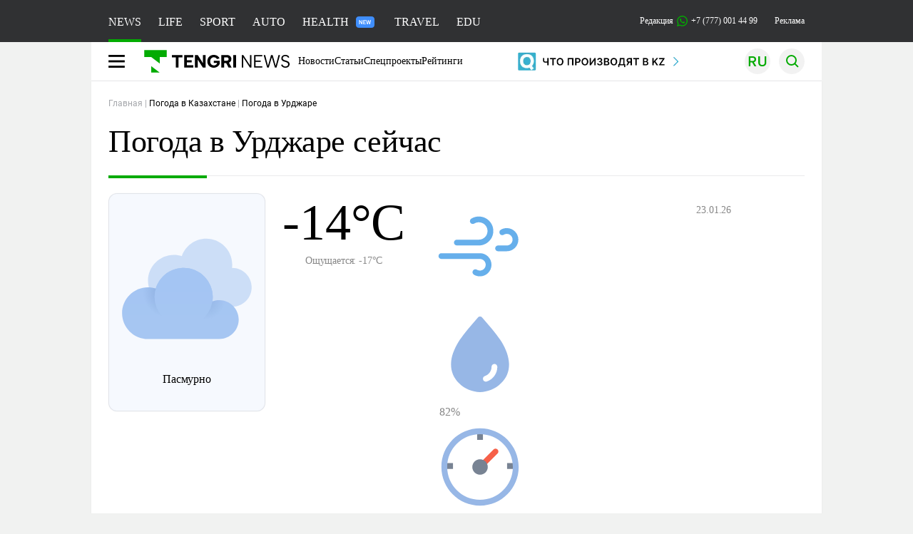

--- FILE ---
content_type: text/html; charset=UTF-8
request_url: https://tengrinews.kz/weather/urdzhar/day/
body_size: 24839
content:
<!DOCTYPE html>
<html lang="ru">
<head>
    <meta charset="utf-8">
    <meta http-equiv="X-UA-Compatible" content="IE=edge">
    <meta name="viewport" content="width=device-width, initial-scale=1.0">
    <meta name="csrf-token" content="oWPHlTIDkONpjCnJK5gXgJU46cvvxBPdEGG9Wcbb">
                <title>Погода в Урджаре на день</title>
        <meta name="Description"
              content="Прогноз погоды ☀️ в Урджаре на Сейчас. 🌡️ Информация о температуре воздуха, давлении и влажности воздуха в Урджаре - tengrinews.kz">
        <link href="https://tengrinews.kz/weather/urdzhar/day/" rel="canonical">
        <link href="https://tengrinews.kz/weather/urdzhar/day/amp/" rel="amphtml">
    <script>
        window.pushDataTn = {
            width: screen.width,
            height: screen.height,
            host: 'https://tengrinews.kz',
            page_url: location.pathname,
            page_url_canonical: "http://tengrinews.kz/weather/urdzhar/day/",
            page_title: document.title,
            page_type: "weather",
            page_language: 'ru',
            user_id: localStorage.getItem('tn_analiticsUID'),
            referrer: document.referrer,
            live: 1,
            page_rubric: "Погода",
            source: "site"
        };
    </script>

        <link rel="shortcut icon" href="https://tengrinews.kz/icon/new_logo.png" type="image/png">
                <link rel="apple-touch-icon"  href="https://tengrinews.kz/apple-touch-icon.png?v=1"/>
            <link rel="apple-touch-icon"  sizes=&quot;57x57&quot; href="https://tengrinews.kz/apple-touch-icon-57x57.png?v=1"/>
            <link rel="apple-touch-icon"  sizes=&quot;72x72&quot; href="https://tengrinews.kz/apple-touch-icon-72x72.png?v=1"/>
            <link rel="apple-touch-icon"  sizes=&quot;76x76&quot; href="https://tengrinews.kz/apple-touch-icon-76x76.png?v=1"/>
            <link rel="apple-touch-icon"  sizes=&quot;114x114&quot; href="https://tengrinews.kz/apple-touch-icon-114x114.png?v=1"/>
            <link rel="apple-touch-icon"  sizes=&quot;120x120&quot; href="https://tengrinews.kz/apple-touch-icon-120x120.png?v=1"/>
            <link rel="apple-touch-icon"  sizes=&quot;144x144&quot; href="https://tengrinews.kz/apple-touch-icon-144x144.png?v=1"/>
            <link rel="apple-touch-icon"  sizes=&quot;152x152&quot; href="https://tengrinews.kz/apple-touch-icon-152x152.png?v=1"/>
            <link rel="apple-touch-icon"  sizes=&quot;180x180&quot; href="https://tengrinews.kz/apple-touch-icon-180x180.png?v=1"/>
    
                <link rel="preconnect" href="https://ads.adfox.ru">
            <link rel="preconnect" href="https://avatars.mds.yandex.net">
            <link rel="preconnect" href="https://mc.yandex.ru">
            <link rel="preconnect" href="https://www.googletagmanager.com">
            <link rel="preconnect" href="https://pagead2.googlesyndication.com">
            <link rel="preconnect" href="https://yandex.ru">
            <link rel="preconnect" href="https://yastatic.net">
            <link rel="preconnect" href="https://login.sendpulse.com">
            <link rel="preconnect" href="https://ajax.googleapis.com">
            <link rel="preconnect" href="https://cdnjs.cloudflare.com">
            <link rel="preconnect" href="https://static.cloudflareinsights.com">
            <link rel="preconnect" href="https://tengrinews.kz">
            <link rel="preconnect" href="https://smi24.kz">
            <link rel="preconnect" href="https://www.instagram.com">
            <link rel="preconnect" href="https://platform.twitter.com">
            <link rel="preconnect" href="https://www.tiktok.com">
            <link rel="preconnect" href="https://c.tn.kz">
            <link rel="preconnect" href="https://sf16-website-login.neutral.ttwstatic.com">
            <link rel="preconnect" href="https://telegram.org">
            <link rel="preconnect" href="https://static.tengrinews.kz">
    
        
                    <link rel="preload" as="style" href="https://tengrinews.kz/build/assets/tengri_new_fonts-1fiZco_9.css" /><link rel="preload" as="style" href="https://tengrinews.kz/build/assets/tn-banners-DqBbw6ug.css" /><link rel="preload" as="style" href="https://tengrinews.kz/build/assets/tengri_new-CipdK-YD.css" /><link rel="preload" as="style" href="https://tengrinews.kz/build/assets/icons-C4hbQOEq.css" /><link rel="preload" as="style" href="https://tengrinews.kz/build/assets/theme-switcher-rRyImVtT.css" /><link rel="modulepreload" as="script" href="https://tengrinews.kz/build/assets/theme-switcher-Bf7xyQcV.js" /><link rel="modulepreload" as="script" href="https://tengrinews.kz/build/assets/vue.esm-bundler-DgjkoZM7.js" /><link rel="stylesheet" href="https://tengrinews.kz/build/assets/tengri_new_fonts-1fiZco_9.css" /><link rel="stylesheet" href="https://tengrinews.kz/build/assets/tn-banners-DqBbw6ug.css" /><link rel="stylesheet" href="https://tengrinews.kz/build/assets/tengri_new-CipdK-YD.css" /><link rel="stylesheet" href="https://tengrinews.kz/build/assets/icons-C4hbQOEq.css" /><link rel="stylesheet" href="https://tengrinews.kz/build/assets/theme-switcher-rRyImVtT.css" /><script type="module" src="https://tengrinews.kz/build/assets/theme-switcher-Bf7xyQcV.js"></script>
<script>
     window.addEventListener('load', () => window.setTimeout(() => {
        const makeLink = (asset) => {
            const link = document.createElement('link')

            Object.keys(asset).forEach((attribute) => {
                link.setAttribute(attribute, asset[attribute])
            })

            return link
        }

        const loadNext = (assets, count) => window.setTimeout(() => {
            if (count > assets.length) {
                count = assets.length

                if (count === 0) {
                    return
                }
            }

            const fragment = new DocumentFragment

            while (count > 0) {
                const link = makeLink(assets.shift())
                fragment.append(link)
                count--

                if (assets.length) {
                    link.onload = () => loadNext(assets, 1)
                    link.onerror = () => loadNext(assets, 1)
                }
            }

            document.head.append(fragment)
        })

        loadNext([], 3)
    }))
</script>                <script>window.jsLoad = window.jsLoad || [];</script>
            <script>
            window.addEventListener('load', () => {
                setTimeout(() => {
                    console.log(`Прошло ${performance.now().toFixed(2)} мс с начала загрузки страницы`);
                    const params = {
                        user_id: localStorage.tn_analiticsUID,
                        timestamp: Date.now(),
                    };
                    const query = new URLSearchParams(params).toString();
                    fetch(`/ajax/check-bot/?${query}`, {
                        method: 'GET',
                        headers: {'Content-Type': 'application/json'},
                    })
                        .then(response => response.json())
                        .then(data => {
                            if (!data.isBot) {
                                // Загружаем рекламные скрипты
                                const adScripts = [
                                    'https://pagead2.googlesyndication.com/pagead/js/adsbygoogle.js?client=ca-pub-2200451980193999',
                                    'https://yandex.ru/ads/system/context.js'
                                ];

                                adScripts.forEach(src => {
                                    const script = document.createElement('script');
                                    script.async = true;
                                    script.crossorigin = 'anonymous';
                                    script.src = src;
                                    document.head.append(script);
                                });

                                // Загружаем остальные скрипты с задержкой
                                setTimeout(async () => {
                                    console.log(`Прошло ${performance.now().toFixed(2)} мс с начала загрузки страницы`);

                                    for (const scriptConfig of window.jsLoad) {
                                        const script = document.createElement('script');
                                        script.type = scriptConfig.type || 'text/javascript';
                                        script.async = !scriptConfig.type;
                                        script.src = scriptConfig.value;

                                        if (scriptConfig.name === 'int-script') {
                                            script.classList.add('int-script');
                                        }
                                        if (scriptConfig.name === 'loader') {
                                            script.crossorigin = 'anonymous';
                                        }

                                        document.body.append(script);
                                        await new Promise(res => setTimeout(res, 200));
                                    }
                                }, 1000);

                                // LiveInternet counter
                                (function () {
                                    const url = '//counter.yadro.ru/hit?t20.1;r' + escape(document.referrer) +
                                        ((typeof (screen) == 'undefined') ? '' : ';s' + screen.width + '*' + screen.height + '*' +
                                            (screen.colorDepth ? screen.colorDepth : screen.pixelDepth)) + ';u' + escape(document.URL) +
                                        ';h' + escape(document.title.substring(0, 150)) + ';' + Math.random();

                                    const img = document.createElement('IMG');
                                    const a = document.createElement('A');
                                    img.width = 88;
                                    img.height = 31;
                                    img.alt = 'yadro';
                                    img.src = url;
                                    img.style.display = 'none';
                                    a.href = '//www.liveinternet.ru/click';
                                    a.setAttribute('target', '_blank');
                                    a.setAttribute('rel', 'noopener');
                                    a.append(img);
                                    document.body.append(a);
                                })();

                                // Yandex.Metrika counter
                                (function (m, e, t, r, i, k, a) {
                                    m[i] = m[i] || function () {
                                        (m[i].a = m[i].a || []).push(arguments)
                                    };
                                    m[i].l = 1 * new Date();
                                    k = e.createElement(t), a = e.getElementsByTagName(t)[0], k.async = 1, k.src = r, a.parentNode.insertBefore(k, a);
                                })(window, document, "script", "https://mc.yandex.ru/metrika/tag.js", "ym");

                                ym(1838272, "init", {
                                    clickmap: true,
                                    trackLinks: true,
                                    accurateTrackBounce: true,
                                    webvisor: true
                                });

                                // Google Tag Manager
                                (function (w, d, s, l, i) {
                                    w[l] = w[l] || [];
                                    w[l].push({'gtm.start': new Date().getTime(), event: 'gtm.js'});
                                    const f = d.getElementsByTagName(s)[0],
                                        j = d.createElement(s), dl = l != 'dataLayer' ? '&l=' + l : '';
                                    j.async = true;
                                    j.src = '//www.googletagmanager.com/gtm.js?id=' + i + dl;
                                    f.parentNode.insertBefore(j, f);
                                })(window, document, 'script', 'dataLayer', 'GTM-MX5M2R');
                            }
                        })
                        .catch(error => console.error("Error getting IP address:", error));
                }, 200);
            });
        </script>
        <script>window.yaContextCb = window.yaContextCb || []</script>
        <script>
            window.Smi24 = window.Smi24 || {list: []};
            window.Smi24.push = function (selector) {
                window.Smi24.list.push(selector)
            }
        </script>
    
                    <script type="application/ld+json">
            {"@context":"https:\/\/schema.org","@type":"NewsMediaOrganization","alternateName":["tengri","\u0442\u0435\u043d\u0433\u0440\u0438","tengrinews","\u0442\u0435\u043d\u0433\u0440\u0438\u043d\u044c\u044e\u0441","\u0442\u0435\u043d\u0433\u0440\u0438\u043d\u044c\u044e\u0441 \u043a\u0437","tengrinews kz","\u0442\u0435\u043d\u0433\u0440\u0438 \u043a\u0437"],"description":"\u041f\u043e\u0441\u043b\u0435\u0434\u043d\u0438\u0435 \u043d\u043e\u0432\u043e\u0441\u0442\u0438 \u041a\u0430\u0437\u0430\u0445\u0441\u0442\u0430\u043d\u0430 \u0438 \u043c\u0438\u0440\u0430. Tengrinews.kz \u2014 \u0430\u043d\u0430\u043b\u0438\u0442\u0438\u043a\u0430, \u044d\u043a\u0441\u043a\u043b\u044e\u0437\u0438\u0432\u043d\u044b\u0435 \u043c\u0430\u0442\u0435\u0440\u0438\u0430\u043b\u044b, \u0440\u0435\u0439\u0442\u0438\u043d\u0433\u0438 \u0438 \u0440\u0435\u043f\u043e\u0440\u0442\u0430\u0436\u0438. \u0411\u0443\u0434\u044c\u0442\u0435 \u0432 \u043a\u0443\u0440\u0441\u0435 \u043d\u043e\u0432\u044b\u0445 \u0441\u043e\u0431\u044b\u0442\u0438\u0439 \u0438 \u043d\u043e\u0432\u043e\u0441\u0442\u0435\u0439!","email":"news@tn.kz","foundingDate":"2010-10-15","name":"TengriNews","sameAs":["https:\/\/www.instagram.com\/tengrinewskz\/","https:\/\/telegram.me\/tengrinews\/","https:\/\/vk.com\/tengrinews\/","https:\/\/www.facebook.com\/Tengrinews.kz\/","https:\/\/twitter.com\/tengrinewskz","https:\/\/www.youtube.com\/@TengrinewsTVKZ","https:\/\/www.tiktok.com\/@tengrinewskz","https:\/\/www.whatsapp.com\/channel\/0029VaC8d1M3AzNVm4DlYk2H"],"url":"https:\/\/tengrinews.kz\/","@id":"publisher-tengri","telephone":"+77770014499","subOrganization":[{"@context":"https:\/\/schema.org","@type":"Organization","@id":"#tengrilife","alternateName":["tengri life","\u0442\u0435\u043d\u0433\u0440\u0438 \u043b\u0430\u0439\u0444","tengrilife kz","\u0442\u0435\u043d\u0433\u0440\u0438\u043b\u0430\u0439\u0444 \u043a\u0437"],"description":"\u0418\u043d\u0442\u0435\u0440\u0435\u0441\u043d\u044b\u0435 \u043d\u043e\u0432\u043e\u0441\u0442\u0438 \u2013 \u043f\u043e\u0441\u043b\u0435\u0434\u043d\u0438\u0435 \u043d\u043e\u0432\u043e\u0441\u0442\u0438 \u0438 \u0441\u043e\u0431\u044b\u0442\u0438\u044f \u0448\u043e\u0443\u0431\u0438\u0437\u043d\u0435\u0441\u0430, \u0438\u043d\u0442\u0435\u0440\u0435\u0441\u043d\u043e\u0433\u043e \u0432 \u0436\u0438\u0437\u043d\u0438 | Tengri Life","foundingDate":"2010-10-15","legalName":"TengriLife","name":"TengriLife","sameAs":["https:\/\/www.instagram.com\/tengri.life\/","https:\/\/t.me\/tengri_life","https:\/\/vk.com\/tengrilife","https:\/\/www.facebook.com\/lifebytengri\/","https:\/\/twitter.com\/TengriLife","https:\/\/www.tiktok.com\/@tengri.life"],"url":" https:\/\/tengrinews.kz\/mixnews\/","logo":"https:\/\/tengrinews.kz\/life_new\/img\/logo.svg","telephone":"+77273888138","email":"news@tn.kz","image":"https:\/\/tengrinews.kz\/life_new\/img\/logo.svg","address":{"@type":"PostalAddress","streetAddress":"\u0443\u043b. \u041a\u0430\u0440\u0430\u0441\u0430\u0439 \u0411\u0430\u0442\u044b\u0440\u0430 88","addressLocality":"\u0410\u043b\u043c\u0430\u0442\u044b","addressCountry":"KZ","postalCode":"751110000"}},{"@context":"https:\/\/schema.org","@type":"Organization","@id":"#tengriauto","alternateName":["tengri auto","\u0442\u0435\u043d\u0433\u0440\u0438 \u0430\u0432\u0442\u043e","tengri autonews","\u0442\u0435\u043d\u0433\u0440\u0438 \u0430\u0432\u0442\u043e\u043d\u043e\u0432\u043e\u0441\u0442\u0438"],"description":"\u0412\u0441\u0435 \u0441\u0430\u043c\u044b\u0435 \u0430\u043a\u0442\u0443\u0430\u043b\u044c\u043d\u044b\u0435 \u043d\u043e\u0432\u043e\u0441\u0442\u0438 \u0430\u0432\u0442\u043e\u043f\u0440\u043e\u043c\u0430 \u041a\u0430\u0437\u0430\u0445\u0441\u0442\u0430\u043d\u0430 \u043d\u0430 \u0422\u0435\u043d\u0433\u0440\u0438 \u0410\u0432\u0442\u043e \ud83d\ude95 . \u041e\u0431\u0437\u043e\u0440\u043d\u044b\u0435 \u0441\u0442\u0430\u0442\u044c\u0438 \u043d\u0430 \u043d\u043e\u0432\u044b\u0435 \u0430\u0432\u0442\u043e\u043c\u043e\u0431\u0438\u043b\u0438. \ud83c\uddf0\ud83c\uddff \u041d\u0430\u043b\u043e\u0433\u0438, \u043f\u043b\u0430\u0442\u0435\u0436\u0438, \u043b\u0430\u0439\u0444\u0445\u0430\u043a\u0438. \u041f\u043e\u0434\u043f\u0438\u0441\u044b\u0432\u0430\u0439\u0442\u0435\u0441\u044c!","email":"news@tn.kz","foundingDate":"2024-01-09","legalName":"TengriAuto","sameAs":["https:\/\/www.tiktok.com\/@tengriauto","https:\/\/www.instagram.com\/tengri.auto\/"],"logo":"https:\/\/tengrinews.kz\/auto\/img\/logo.svg","name":"TengriAuto","telephone":"+77770014499","url":"https:\/\/tengrinews.kz\/tengriauto\/","image":"https:\/\/tengrinews.kz\/auto\/img\/logo.svg","address":{"@type":"PostalAddress","streetAddress":"\u0443\u043b. \u041a\u0430\u0440\u0430\u0441\u0430\u0439 \u0411\u0430\u0442\u044b\u0440\u0430 88","addressLocality":"\u0410\u043b\u043c\u0430\u0442\u044b","addressCountry":"KZ","postalCode":"751110000"}},{"@context":"https:\/\/schema.org","@type":"Organization","@id":"#tengriedu","alternateName":["tengri edu","\u0442\u0435\u043d\u0433\u0440\u0438 \u0435\u0434\u0443","tengri education","\u0442\u0435\u043d\u0433\u0440\u0438 \u044d\u0434\u044c\u044e\u043a\u044d\u0448\u0435\u043d"],"description":"\u0421\u0430\u043c\u044b\u0435 \u0430\u043a\u0442\u0443\u0430\u043b\u044c\u043d\u044b\u0435 \u043d\u043e\u0432\u043e\u0441\u0442\u0438 \u0432 \u0441\u0444\u0435\u0440\u0435 \u043e\u0431\u0440\u0430\u0437\u043e\u0432\u0430\u043d\u0438\u044f \u041a\u0430\u0437\u0430\u0445\u0441\u0442\u0430\u043d\u0430. \u0416\u0438\u0437\u043d\u044c \u0438 \u0441\u043e\u0431\u044b\u0442\u0438\u044f \u0432 \u043e\u0431\u0440\u0430\u0437\u043e\u0432\u0430\u0442\u0435\u043b\u044c\u043d\u043e\u0439 \u0441\u0444\u0435\u0440\u0435 \u0438 \u0436\u0438\u0437\u043d\u0438 \u0441\u0442\u0443\u0434\u0435\u043d\u0442\u043e\u0432, \u0430\u0431\u0438\u0442\u0443\u0440\u0438\u0435\u043d\u0442\u043e\u0432. \u0427\u0438\u0442\u0430\u0439\u0442\u0435!","foundingDate":"2010-10-15","legalName":"TengriEDU","logo":"https:\/\/tengrinews.kz\/edu\/img\/logo.svg","name":"Tengri EDU","sameAs":["https:\/\/twitter.com\/tengrinewskz","https:\/\/vk.com\/tengrinews","https:\/\/ok.ru\/tengrinews.kz\/","https:\/\/www.tiktok.com\/@tengrinewskz","https:\/\/www.facebook.com\/Tengrinews.kz\/","https:\/\/telegram.me\/tengrinews\/","https:\/\/www.instagram.com\/tengrinewskz\/"],"telephone":" +77770014499","url":"https:\/\/tengrinews.kz\/tengri-education\/","image":"https:\/\/tengrinews.kz\/edu\/img\/logo.svg","address":{"@type":"PostalAddress","streetAddress":"\u0443\u043b. \u041a\u0430\u0440\u0430\u0441\u0430\u0439 \u0411\u0430\u0442\u044b\u0440\u0430 88","addressLocality":"\u0410\u043b\u043c\u0430\u0442\u044b","addressCountry":"KZ","postalCode":"751110000"}},{"@context":"https:\/\/schema.org","@type":"Organization","@id":"#tengritravel","alternateName":["tengri travel","\u0442\u0435\u043d\u0433\u0440\u0438 \u0442\u0440\u0435\u0432\u0435\u043b","\u0442\u0435\u043d\u0433\u0440\u0438 \u0442\u0440\u044d\u0432\u044d\u043b"],"description":"TengriTravel.kz \u0432\u0441\u0435 \u043e \u043f\u0443\u0442\u0435\u0448\u0435\u0441\u0442\u0432\u0438\u044f\u0445 \u0410\u043b\u043c\u0430\u0442\u044b, \u041a\u0430\u0437\u0430\u0445\u0441\u0442\u0430\u043d\u0435 \u0438 \u0437\u0430 \u0435\u0433\u043e \u043f\u0440\u0435\u0434\u0435\u043b\u0430\u043c\u0438. \u0417\u0430\u043c\u0435\u0442\u043a\u0438 \u0438 \u043c\u043d\u043e\u0433\u043e\u0435 \u0434\u0440\u0443\u0433\u043e\u0435 \u0447\u0442\u043e \u043c\u043e\u0436\u0435\u0442 \u043f\u0440\u0438\u0433\u043e\u0434\u0438\u0442\u044c\u0441\u044f \u0432 \u043f\u0443\u0442\u0435\u0448\u0435\u0441\u0442\u0432\u0438\u0438.","email":"news@tn.kz","foundingDate":"2010-10-15","legalName":"TengriTravel","logo":"https:\/\/tengrinews.kz\/travel_new\/img\/logo.svg","name":"TengriTravel","sameAs":["https:\/\/www.instagram.com\/tengritravel.kz\/","https:\/\/vk.com\/tengritravelkz","https:\/\/www.facebook.com\/tengritravel.kz\/"],"telephone":"+77770014499","url":"https:\/\/tengrinews.kz\/tengritravel\/","image":"https:\/\/tengrinews.kz\/travel_new\/img\/logo.svg","address":{"@type":"PostalAddress","streetAddress":"\u0443\u043b. \u041a\u0430\u0440\u0430\u0441\u0430\u0439 \u0411\u0430\u0442\u044b\u0440\u0430 88","addressLocality":"\u0410\u043b\u043c\u0430\u0442\u044b","addressCountry":"KZ","postalCode":"751110000"}},{"@context":"https:\/\/schema.org","@type":"Organization","@id":"#tengriguide","alternateName":["tengri guide","\u0442\u0435\u043d\u0433\u0440\u0438 \u0433\u0443\u0430\u0439\u0434","\u0442\u0435\u043d\u0433\u0440\u0438 \u0433\u0430\u0439\u0434"],"description":"\u0412\u0441\u0435 \u0434\u043e\u0441\u0442\u043e\u043f\u0440\u0438\u043c\u0435\u0447\u0430\u0442\u0435\u043b\u044c\u043d\u043e\u0441\u0442\u0438 \u0438 \u0438\u043d\u0442\u0435\u0440\u0435\u0441\u043d\u044b\u0435 \u043c\u0435\u0441\u0442\u0430 \u0410\u043b\u043c\u0430\u0442\u044b \u0438 \u041a\u0430\u0437\u0430\u0445\u0441\u0442\u0430\u043d\u0430. \u041a\u0443\u0434\u0430 \u0441\u0445\u043e\u0434\u0438\u0442\u044c. \u0427\u0442\u043e \u043f\u043e\u0441\u043c\u043e\u0442\u0440\u0435\u0442\u044c. \u0427\u0442\u043e \u043f\u043e\u0435\u0441\u0442\u044c.","email":"news@tn.kz","foundingDate":"2010-10-15","legalName":"TengriGuide","logo":"https:\/\/tengrinews.kz\/guide\/img\/logo.svg","mainEntityOfPage":"https:\/\/tengrinews.kz\/tengriguide\/","name":"TengriGuide","sameAs":["https:\/\/vk.com\/tengritravelkz","https:\/\/www.facebook.com\/tengritravel.kz\/","https:\/\/www.instagram.com\/tengritravel.kz\/"],"telephone":"+77273888138","url":"https:\/\/tengrinews.kz\/tengriguide\/","image":"https:\/\/tengrinews.kz\/guide\/img\/logo.svg","address":{"@type":"PostalAddress","streetAddress":"\u0443\u043b. \u041a\u0430\u0440\u0430\u0441\u0430\u0439 \u0411\u0430\u0442\u044b\u0440\u0430 88","addressLocality":"\u0410\u043b\u043c\u0430\u0442\u044b","addressCountry":"KZ","postalCode":"751110000"}}],"logo":{"@context":"https:\/\/schema.org","@type":"ImageObject","@id":"logo","url":"https:\/\/tengrinews.kz\/icon\/new_logo.png"},"image":"https:\/\/tengrinews.kz\/icon\/new_logo.png","address":{"@type":"PostalAddress","streetAddress":"\u0443\u043b. \u041a\u0430\u0440\u0430\u0441\u0430\u0439 \u0411\u0430\u0442\u044b\u0440\u0430 88","addressLocality":"\u0410\u043b\u043c\u0430\u0442\u044b","addressCountry":"KZ","postalCode":"751110000"}}        </script>
        <script type="application/ld+json">
        {"@context":"http:\/\/schema.org","@type":"NewsArticle","mainEntityOfPage":{"@type":"WebPage","@id":"https:\/\/tengrinews.kz\/weather\/urdzhar\/day\/"},"headline":"\u041f\u043e\u0433\u043e\u0434\u0430 \u0432 \u0423\u0440\u0434\u0436\u0430\u0440\u0435 \u0441\u0435\u0439\u0447\u0430\u0441","image":{"@type":"ImageObject","url":"https:\/\/tengrinews.kz\/img\/weather_icons\/ovc.svg","height":24,"width":24},"datePublished":"2026-01-23T00:01:37+06:00","dateModified":"2026-01-23T00:01:37+06:00","author":{"@type":"Person","name":"Tengrinews.kz"},"publisher":{"@type":"Organization","name":"Tengrinews.kz","logo":{"@type":"ImageObject","url":"https:\/\/tengrinews.kz\/img\/tn-logo.png","width":246,"height":38}},"description":"\u0421\u0435\u0433\u043e\u0434\u043d\u044f 23.1 \u0432 \u0423\u0440\u0434\u0436\u0430\u0440\u0435 \u0442\u0435\u043c\u043f\u0435\u0440\u0430\u0442\u0443\u0440\u0430 \u0432\u043e\u0437\u0434\u0443\u0445\u0430 --9\u00b0C.  \u041d\u0435\u0431\u043e\u043b\u044c\u0448\u043e\u0439 \u0441\u043d\u0435\u0433  \u041e\u0436\u0438\u0434\u0430\u0435\u0442\u0441\u044f \u043b\u0435\u0433\u043a\u0438\u0439 \u0432\u0435\u0442\u0435\u0440 2.1 \u043c\/\u0441 \u044e\u0436\u043d\u043e\u0435 \u043d\u0430\u043f\u0440\u0430\u0432\u043b\u0435\u043d\u0438\u0435.  \u041e\u0442\u043d\u043e\u0441\u0438\u0442\u0435\u043b\u044c\u043d\u0430\u044f \u0432\u043b\u0430\u0436\u043d\u043e\u0441\u0442\u044c \u0432\u043e\u0437\u0434\u0443\u0445\u0430 76%.  \u0422\u0435\u043c\u043f\u0435\u0440\u0430\u0442\u0443\u0440\u0430 \u0434\u043d\u0435\u043c \u043d\u0435 \u043f\u043e\u0434\u043d\u0438\u043c\u0435\u0442\u0441\u044f \u0432\u044b\u0448\u0435 -9\u00b0."}
    </script>
    <script type="application/ld+json">
        {"@context":"https:\/\/schema.org","@type":"BreadcrumbList","itemListElement":[{"@type":"ListItem","position":1,"item":{"@id":"https:\/\/tengrinews.kz\/","name":"\u0413\u043b\u0430\u0432\u043d\u0430\u044f"}},{"@type":"ListItem","position":2,"item":{"@id":"https:\/\/tengrinews.kz\/weather\/","name":"\u041f\u043e\u0433\u043e\u0434\u0430 \u0432 \u041a\u0430\u0437\u0430\u0445\u0441\u0442\u0430\u043d\u0435"}},{"@type":"ListItem","position":3,"item":{"@id":"https:\/\/tengrinews.kz\/urdzhar\/day\/","name":"\u041f\u043e\u0433\u043e\u0434\u0430 \u0432 \u0423\u0440\u0434\u0436\u0430\u0440\u0435 \u0441\u0435\u0439\u0447\u0430\u0441"}},{"@type":"ListItem","position":3,"item":{"@id":"https:\/\/tengrinews.kz\/urdzhar\/tomorrow\/","name":"\u041f\u043e\u0433\u043e\u0434\u0430 \u0432 \u0423\u0440\u0434\u0436\u0430\u0440\u0435 \u043d\u0430 \u0437\u0430\u0432\u0442\u0440\u0430"}},{"@type":"ListItem","position":3,"item":{"@id":"https:\/\/tengrinews.kz\/urdzhar\/ten-days\/","name":"\u041f\u043e\u0433\u043e\u0434\u0430 \u0432 \u0423\u0440\u0434\u0436\u0430\u0440\u0435 \u043d\u0430 \u0434\u0435\u0441\u044f\u0442\u044c \u0434\u043d\u0435\u0439"}}]}
    </script>
</head>
<body class="bg">
<noscript>
    <iframe loading="lazy" src="//www.googletagmanager.com/ns.html?id=GTM-MX5M2R"
            height="0" width="0" style="display:none;visibility:hidden"></iframe>
</noscript><div id="top"></div>
<div class="my-app">
            <div style="position: fixed; z-index: 25;">
    <div data-link=""></div>
</div>
<header class="header">
        <div class="header_sub container">
        <div class="header_sub_tengri-rubrics">
                            <a class="header_tengri-rubrics_item news active" href="https://tengrinews.kz/">NEWS</a>
                <a class="header_tengri-rubrics_item life" href="/mixnews/">LIFE</a>
                <a class="header_tengri-rubrics_item sport" href="https://tengrisport.kz/">SPORT</a>
                <a class="header_tengri-rubrics_item auto" href="https://tengrinews.kz/tengriauto/">AUTO</a>
                <a class="header_tengri-rubrics_item relative" style="padding-right: 40px;" href="/tengri-health/">
                    HEALTH
                    <svg class="absolute top-[23px] right-[4px]" width="26" height="16" viewBox="0 0 26 16" fill="none" xmlns="http://www.w3.org/2000/svg">
    <path d="M0 4C0 1.79086 1.79086 0 4 0H22C24.2091 0 26 1.79086 26 4V12C26 14.2091 24.2091 16 22 16H4C1.79086 16 0 14.2091 0 12V4Z" fill="#3F8EFC"/>
    <path d="M9.11328 5.3125V11H8.03516L5.61719 7.05469V11H4.54297V5.3125H5.61719L8.04297 9.26172V5.3125H9.11328ZM13.9766 10.1562V11H10.9531V10.1562H13.9766ZM11.2812 5.3125V11H10.207V5.3125H11.2812ZM13.582 7.66016V8.48438H10.9531V7.66016H13.582ZM13.9648 5.3125V6.16016H10.9531V5.3125H13.9648ZM16.1211 9.91016L17.2539 5.3125H17.8672L17.9062 6.28125L16.6953 11H16.0469L16.1211 9.91016ZM15.4062 5.3125L16.3359 9.89453V11H15.6289L14.3398 5.3125H15.4062ZM19.082 9.875L19.9961 5.3125H21.0664L19.7773 11H19.0703L19.082 9.875ZM18.1602 5.3125L19.293 9.92578L19.3594 11H18.7109L17.5039 6.27734L17.5508 5.3125H18.1602Z" fill="white"/>
</svg>
                </a>
                <a class="header_tengri-rubrics_item travel" href="/tengritravel/">TRAVEL</a>
                <a class="header_tengri-rubrics_item edu" href="/tengri-education/">EDU</a>
                    </div>
        <div class="header_sub_links">
            <div class="tn-weather-widget tn-visible@m" tn-toggle-weather="">
                <div class="tn-weather-icon">
                    <i data-weather="icon"></i>
                </div>
                <div class="tn-weather-reading" data-weather="temperature"></div>
            </div>

            
            <div class="header_sub_links_item">
                                                        <span class="tn-course">
                        <i class="tn-icon-course tn-icon-dollar"></i> &nbsp;505.71&nbsp;
                                                    <img width="8" height="8" src="https://tengrinews.kz/build/assets/course-up-BxdhLQvb.svg" alt="course up">
                                            </span>
                                                        <span class="tn-course">
                        <i class="tn-icon-course tn-icon-euro"></i> &nbsp;591.04&nbsp;
                                                    <img width="8" height="8" src="https://tengrinews.kz/build/assets/course-up-BxdhLQvb.svg" alt="course up">
                                            </span>
                                                        <span class="tn-course">
                        <i class="tn-icon-course tn-icon-ruble"></i> &nbsp;6.66&nbsp;
                                                    <img width="8" height="8" src="https://tengrinews.kz/build/assets/course-up-BxdhLQvb.svg" alt="course up">
                                            </span>
                            </div>

            <a class="header_sub_links_item" href="https://tengrinews.kz/page/contact/">
                Редакция
                <img width="15" height="15" src="https://tengrinews.kz/build/assets/phone-H2BvxlOy.svg" alt="Иконка телефона">
                +7 (777) 001 44 99
            </a>
            <a class="header_sub_links_item" href="https://alashmg.kz/ru/advertising/project/tengrinews/">Реклама</a>
        </div>
    </div>
</header>
<main class="container">
    <div class="menu">
        <nav class="menu_nav" itemscope itemtype="https://schema.org/SiteNavigationElement">
            <div class="menu_burger active">
                <i class="icon burger"></i>
            </div>
            <div class="menu_burger-x">
                <i class="icon burger-x"></i>
            </div>

            <ul class="menu-nav-ul" itemprop="about" itemscope itemtype="http://schema.org/ItemList">
                <li class="menu_nav_item menu_logo" itemprop="itemListElement" itemscope
                    itemtype="http://schema.org/ItemList">
                    <a href="/" itemprop="url">
                        <i class="icon logo-tn sm:ml-[24px] sm:mr-[12px]"></i>
                    </a>
                    <meta itemprop="name" content="Главная">
                </li>

                <li class="menu_nav_item" itemprop="itemListElement" itemscope itemtype="http://schema.org/ItemList">
                    <a class="menu_nav_item " href="/news/" itemprop="url">Новости</a>
                    <meta itemprop="name" content="Новости">
                </li>

                                    <li class="menu_nav_item" itemprop="itemListElement" itemscope
                        itemtype="http://schema.org/ItemList">
                        <a class="menu_nav_item " href="/article/" itemprop="url">Статьи</a>
                        <meta itemprop="name" content="Статьи">
                    </li>
                                                    <li class="menu_nav_item" itemprop="itemListElement" itemscope
                        itemtype="http://schema.org/ItemList">
                        <a class="menu_nav_item " href="/spec/" itemprop="url">Спецпроекты</a>
                        <meta itemprop="name" content="Спецпроекты">
                    </li>

                    <li class="menu_nav_item" itemprop="itemListElement" itemscope
                        itemtype="http://schema.org/ItemList">
                        <a class="menu_nav_item " href="https://tengrinews.kz/ratings/" itemprop="url">Рейтинги</a>
                        <meta itemprop="name" content="Рейтинги">
                    </li>
                    
                    
                    
                    
                    
                    <li class="menu_nav_item">
                        <a class="advertising_button_desk" target="_blank" href="https://tn.kz/specials/qbrand/">
        <picture>
            <source media="(max-width: 767px) and (prefers-color-scheme: light)"
                    srcset="/userdata/spec_widgets/da7bd41575e626414a751b034b5688af.png.webp?thumb_mobile" type="image/jpeg">
            <source media="(max-width: 767px) and (prefers-color-scheme: dark)"
                    srcset="/userdata/spec_widgets/a8c38046cea2edd932d4980416e486cc.png.webp?thumb_mobile_dark" type="image/jpeg">

            <source media="(prefers-color-scheme: light)"
                    srcset="/userdata/spec_widgets/e200d6129b36e6f6df7c4e3aa652eb09.png.webp?thumb_desktop" type="image/jpeg">
            <source media="(prefers-color-scheme: dark)"
                    srcset="/userdata/spec_widgets/5a16ab18758faaa483c1ab78042c4146.png.webp?thumb_desktop_dark" type="image/jpeg">
            <img width="378" height="41" src="/userdata/spec_widgets/e200d6129b36e6f6df7c4e3aa652eb09.png.webp"
                 alt="">
        </picture>
        <span class="advertising_button_desk_content">
            <span class="title"></span>
        </span>
    </a>
    <style>

        .advertising_button-bg {
            display: none;
            background: var(--Colors-Fill-ColorFillPrimary);
            padding: 0;
        }
        .advertising_button_desk {
            position: relative;
            width: 100%;
            display: flex;
            align-items: center;
            border-radius: 4px;
            height: auto;
            box-sizing: border-box;
        }

        .advertising_button_desk picture {
            width: 100%;
            display: flex;
            justify-content: center;
        }

        .advertising_button_desk .light, .advertising_button_desk .dark {
            display: none;
        }

        .advertising_button_desk .advertising_button_desk_content {
            position: absolute;
            top: 0;
            left: 0;
            width: 100%;
            height: 100%;
            display: flex;
            align-items: center;
            justify-content: flex-start;
            padding: 0 10px;
            box-sizing: border-box;
        }

        .advertising_button_desk .title {
            font-family: Inter;
            color: #03ab02;
            font-size: 20px;
            font-weight: normal;
            font-style: normal;
            text-transform: none;
        }

        .advertising_button_desk img {
            width: 100%;
            height: 100%;
            object-fit: contain;
            max-height: 32px;
        }

        @media (max-width: 767px) {
            .advertising_button_desk img {
                max-height: max-content;
            }
        }

        @media (prefers-color-scheme: dark) {
            .advertising_button_desk .title {
                color: #FFFFFF;
            }
        }

        @media (max-width: 640px) {
            .advertising_button-bg {
                display: block;
            }
        }
    </style>
                    </li>
                            </ul>
        </nav>

        <div class="menu_links">
            <div class="menu_links_current_lang">
                                        
                        
                        
                        <img width="36" height="36" class="menu_links_lang" src="https://tengrinews.kz/build/assets/menu-lang-ru-CyF08jRQ.svg" alt="Выберите язык">
                        
                                    </div>
            <div class="menu_links_lang-select">
                <a href="https://kaz.tengrinews.kz/">
                    
                    
                    
                    <img width="17" height="10" src="https://tengrinews.kz/build/assets/lang-sel-kz-BCGavXW5.svg" alt="Қазақ тілі">
                    
                    Қазақша
                </a>
                <a href="https://tengrinews.kz/">
                    
                    
                    
                    <img width="17" height="10" src="https://tengrinews.kz/build/assets/lang-sel-ru-Dh7_tfT2.svg" alt="Русский язык">
                    
                    Русский
                </a>
                <a href="https://en.tengrinews.kz/">
                    
                    
                    
                    <img width="17" height="10" src="https://tengrinews.kz/build/assets/lang-sel-en-D3fvr73z.svg" alt="English language">
                    
                    English
                </a>
            </div>
            
            
            
            <img width="36" height="36" class="menu_links_search" src="https://tengrinews.kz/build/assets/menu-search-D6bAD-TS.svg" alt="Поиск">
            
        </div>

        <div class="menu_links_mob">
                            <img class="menu_links_mob_lang" width="24" height="24" src="https://tengrinews.kz/build/assets/lang-mobile-icon-RU-green-DxHeaYRv.svg" alt="Выберите язык">
                                    
            <div class="mob_lang_select">
                <div class="mob_lang_select_menu">
                    <div class="mob_lang_select_menu_head">
                        <span>Выберите язык</span>
                        <div>
                            <picture>
                                <source media="(prefers-color-scheme: light)" srcset="https://tengrinews.kz/build/assets/close-DKBhRO5I.svg">
                                <source media="(prefers-color-scheme: dark)" srcset="https://tengrinews.kz/build/assets/close-dark-DTkPWA6w.svg">
                                <img width="25" height="25" class="mob_lang_select_close" src="https://tengrinews.kz/build/assets/close-DKBhRO5I.svg" alt="Закрыть выбор язык">
                            </picture>
                        </div>
                    </div>
                    <a class="mob_lang_select_menu_itm" href="https://kaz.tengrinews.kz/">
                        <i class="icon kk mr-2"></i>
                        Қазақша
                    </a>
                    <a class="mob_lang_select_menu_itm" href="https://tengrinews.kz/">
                        <i class="icon ru mr-2"></i>
                        Русский
                    </a>
                    <a class="mob_lang_select_menu_itm" href="https://en.tengrinews.kz/">
                        <i class="icon en mr-2"></i>
                        English
                    </a>
                </div>
            </div>
            <img class="menu_links_search_mob" width="24" height="24" src="https://tengrinews.kz/build/assets/mob-search-C6jNR_os.svg" alt="Поиск">
        </div>
    </div>
                <div class="advertising_button-bg">
        <a class="advertising_button_desk" target="_blank" href="https://tn.kz/specials/qbrand/">
        <picture>
            <source media="(max-width: 767px) and (prefers-color-scheme: light)"
                    srcset="/userdata/spec_widgets/da7bd41575e626414a751b034b5688af.png.webp?thumb_mobile" type="image/jpeg">
            <source media="(max-width: 767px) and (prefers-color-scheme: dark)"
                    srcset="/userdata/spec_widgets/a8c38046cea2edd932d4980416e486cc.png.webp?thumb_mobile_dark" type="image/jpeg">

            <source media="(prefers-color-scheme: light)"
                    srcset="/userdata/spec_widgets/e200d6129b36e6f6df7c4e3aa652eb09.png.webp?thumb_desktop" type="image/jpeg">
            <source media="(prefers-color-scheme: dark)"
                    srcset="/userdata/spec_widgets/5a16ab18758faaa483c1ab78042c4146.png.webp?thumb_desktop_dark" type="image/jpeg">
            <img width="378" height="41" src="/userdata/spec_widgets/e200d6129b36e6f6df7c4e3aa652eb09.png.webp"
                 alt="">
        </picture>
        <span class="advertising_button_desk_content">
            <span class="title"></span>
        </span>
    </a>
    <style>

        .advertising_button-bg {
            display: none;
            background: var(--Colors-Fill-ColorFillPrimary);
            padding: 0;
        }
        .advertising_button_desk {
            position: relative;
            width: 100%;
            display: flex;
            align-items: center;
            border-radius: 4px;
            height: auto;
            box-sizing: border-box;
        }

        .advertising_button_desk picture {
            width: 100%;
            display: flex;
            justify-content: center;
        }

        .advertising_button_desk .light, .advertising_button_desk .dark {
            display: none;
        }

        .advertising_button_desk .advertising_button_desk_content {
            position: absolute;
            top: 0;
            left: 0;
            width: 100%;
            height: 100%;
            display: flex;
            align-items: center;
            justify-content: flex-start;
            padding: 0 10px;
            box-sizing: border-box;
        }

        .advertising_button_desk .title {
            font-family: Inter;
            color: #03ab02;
            font-size: 20px;
            font-weight: normal;
            font-style: normal;
            text-transform: none;
        }

        .advertising_button_desk img {
            width: 100%;
            height: 100%;
            object-fit: contain;
            max-height: 32px;
        }

        @media (max-width: 767px) {
            .advertising_button_desk img {
                max-height: max-content;
            }
        }

        @media (prefers-color-scheme: dark) {
            .advertising_button_desk .title {
                color: #FFFFFF;
            }
        }

        @media (max-width: 640px) {
            .advertising_button-bg {
                display: block;
            }
        }
    </style>
    </div>
    <form class="menu_search" action="/search/">
        <input type="search" name="text" placeholder="Поиск">
    </form>
        </main>
                <main class="container">
            <section class="first">
        <div class="breadcrumbs">
            <a class="breadcrumbs_first" href="/">Главная |</a>
            <a class="breadcrumbs_first" href="/weather/">
                <span>Погода в Казахстане</span> |
            </a>
            <span>Погода в Урджаре</span>
        </div>

        <h1 class="head-single">Погода в Урджаре сейчас</h1>

        <div class="content single">

            <div class="content_main content_main_page content_main_text">

                <div class="weather-city">

                    <div class="weather-city-current">
                        <img width="24" height="24" class="temp-icon"
                             src="/img/weather_icons/ovc.svg"
                             alt="Урджар сейчас -14°">
                        <p class="testimony-item">Пасмурно </p>
                    </div>
                    <div class="weather-city-wrap">
                        <div class="weather-city-all">
                            <div class="weather-city-all-temp">
                                <p class="weather-city-all-temp-value">
                                    -14°C
                                </p>
                                <p class="weather-city-all-temp-desc">
                                    Ощущается:<span> -17°C</span>
                                </p>
                            </div>
                            <div class="weather-city-other">
                                <p>
                                    <img src="/tengri_new/img/weather_wind.svg">&nbsp;
                                    <span> </span>
                                </p>
                                <p>
                                    <img src="/tengri_new/img/weather_humidity.svg">&nbsp;
                                    <span>82%</span>
                                </p>
                                <p>
                                    <img src="/tengri_new/img/weather_pressure.svg">&nbsp;
                                    <span>721 мм</span>
                                </p>
                            </div>
                            <date class="weather-city-day"> 23.01.26</date>
                        </div>
                        <div class="weather-city-carousel">
                            <hr class="weather-hr">


                            <ul class="weather-carousel">
                                                                                                            <li>
                                            00:00
                                            <img width="24" height="24"
                                                                      src="/img/weather_icons/ovc.svg"
                                                                      alt="Урджар сегодня в 00:00 -14°">-14°
                                        </li>
                                                                            <li>
                                            01:00
                                            <img width="24" height="24"
                                                                      src="/img/weather_icons/ovc.svg"
                                                                      alt="Урджар сегодня в 01:00 -13°">-13°
                                        </li>
                                                                            <li>
                                            02:00
                                            <img width="24" height="24"
                                                                      src="/img/weather_icons/ovc.svg"
                                                                      alt="Урджар сегодня в 02:00 -14°">-14°
                                        </li>
                                                                            <li>
                                            03:00
                                            <img width="24" height="24"
                                                                      src="/img/weather_icons/ovc.svg"
                                                                      alt="Урджар сегодня в 03:00 -13°">-13°
                                        </li>
                                                                            <li>
                                            04:00
                                            <img width="24" height="24"
                                                                      src="/img/weather_icons/ovc.svg"
                                                                      alt="Урджар сегодня в 04:00 -12°">-12°
                                        </li>
                                                                            <li>
                                            05:00
                                            <img width="24" height="24"
                                                                      src="/img/weather_icons/ovc.svg"
                                                                      alt="Урджар сегодня в 05:00 -12°">-12°
                                        </li>
                                                                            <li>
                                            06:00
                                            <img width="24" height="24"
                                                                      src="/img/weather_icons/ovc.svg"
                                                                      alt="Урджар сегодня в 06:00 -13°">-13°
                                        </li>
                                                                            <li>
                                            07:00
                                            <img width="24" height="24"
                                                                      src="/img/weather_icons/ovc.svg"
                                                                      alt="Урджар сегодня в 07:00 -13°">-13°
                                        </li>
                                                                            <li>
                                            08:00
                                            <img width="24" height="24"
                                                                      src="/img/weather_icons/ovc.svg"
                                                                      alt="Урджар сегодня в 08:00 -13°">-13°
                                        </li>
                                                                            <li>
                                            09:00
                                            <img width="24" height="24"
                                                                      src="/img/weather_icons/ovc.svg"
                                                                      alt="Урджар сегодня в 09:00 -12°">-12°
                                        </li>
                                                                            <li>
                                            10:00
                                            <img width="24" height="24"
                                                                      src="/img/weather_icons/ovc.svg"
                                                                      alt="Урджар сегодня в 10:00 -11°">-11°
                                        </li>
                                                                            <li>
                                            11:00
                                            <img width="24" height="24"
                                                                      src="/img/weather_icons/ovc.svg"
                                                                      alt="Урджар сегодня в 11:00 -10°">-10°
                                        </li>
                                                                            <li>
                                            12:00
                                            <img width="24" height="24"
                                                                      src="/img/weather_icons/ovc.svg"
                                                                      alt="Урджар сегодня в 12:00 -9°">-9°
                                        </li>
                                                                            <li>
                                            13:00
                                            <img width="24" height="24"
                                                                      src="/img/weather_icons/ovc.svg"
                                                                      alt="Урджар сегодня в 13:00 -9°">-9°
                                        </li>
                                                                            <li>
                                            14:00
                                            <img width="24" height="24"
                                                                      src="/img/weather_icons/ovc.svg"
                                                                      alt="Урджар сегодня в 14:00 -9°">-9°
                                        </li>
                                                                            <li>
                                            15:00
                                            <img width="24" height="24"
                                                                      src="/img/weather_icons/ovc_-sn.svg"
                                                                      alt="Урджар сегодня в 15:00 -9°">-9°
                                        </li>
                                                                            <li>
                                            16:00
                                            <img width="24" height="24"
                                                                      src="/img/weather_icons/ovc_-sn.svg"
                                                                      alt="Урджар сегодня в 16:00 -10°">-10°
                                        </li>
                                                                            <li>
                                            17:00
                                            <img width="24" height="24"
                                                                      src="/img/weather_icons/ovc_-sn.svg"
                                                                      alt="Урджар сегодня в 17:00 -10°">-10°
                                        </li>
                                                                            <li>
                                            18:00
                                            <img width="24" height="24"
                                                                      src="/img/weather_icons/ovc_sn.svg"
                                                                      alt="Урджар сегодня в 18:00 -10°">-10°
                                        </li>
                                                                            <li>
                                            19:00
                                            <img width="24" height="24"
                                                                      src="/img/weather_icons/ovc_sn.svg"
                                                                      alt="Урджар сегодня в 19:00 -9°">-9°
                                        </li>
                                                                            <li>
                                            20:00
                                            <img width="24" height="24"
                                                                      src="/img/weather_icons/ovc_sn.svg"
                                                                      alt="Урджар сегодня в 20:00 -9°">-9°
                                        </li>
                                                                            <li>
                                            21:00
                                            <img width="24" height="24"
                                                                      src="/img/weather_icons/ovc_sn.svg"
                                                                      alt="Урджар сегодня в 21:00 -9°">-9°
                                        </li>
                                                                            <li>
                                            22:00
                                            <img width="24" height="24"
                                                                      src="/img/weather_icons/ovc_sn.svg"
                                                                      alt="Урджар сегодня в 22:00 -9°">-9°
                                        </li>
                                                                            <li>
                                            23:00
                                            <img width="24" height="24"
                                                                      src="/img/weather_icons/ovc_sn.svg"
                                                                      alt="Урджар сегодня в 23:00 -9°">-9°
                                        </li>
                                                                                                </ul>
                        </div>
                    </div>


                </div>





                <div class="weather-ten-days">
                    <h3>Погода на 10 дней</h3>

                    <ul class="weather-carousel">
                                                    <li>Сегодня
                                <span>23.1</span>
                                <img width="24" height="24"
                                    src="/img/weather_icons/ovc_sn.svg"
                                    alt="Урджар 23.1 -9°">
                                -9°
                            </li>
                                                    <li>СБ
                                <span>24.1</span>
                                <img width="24" height="24"
                                    src="/img/weather_icons/bkn_-sn_d.svg"
                                    alt="Урджар 24.1 -7°">
                                -7°
                            </li>
                                                    <li>ВС
                                <span>25.1</span>
                                <img width="24" height="24"
                                    src="/img/weather_icons/ovc_+sn.svg"
                                    alt="Урджар 25.1 -3°">
                                -3°
                            </li>
                                                    <li>ПН
                                <span>26.1</span>
                                <img width="24" height="24"
                                    src="/img/weather_icons/ovc_+sn.svg"
                                    alt="Урджар 26.1 -3°">
                                -3°
                            </li>
                                                    <li>ВТ
                                <span>27.1</span>
                                <img width="24" height="24"
                                    src="/img/weather_icons/ovc_-sn.svg"
                                    alt="Урджар 27.1 -2°">
                                -2°
                            </li>
                                                    <li>СР
                                <span>28.1</span>
                                <img width="24" height="24"
                                    src="/img/weather_icons/bkn_+sn_d.svg"
                                    alt="Урджар 28.1 -4°">
                                -4°
                            </li>
                                                    <li>ЧТ
                                <span>29.1</span>
                                <img width="24" height="24"
                                    src="/img/weather_icons/bkn_d.svg"
                                    alt="Урджар 29.1 -9°">
                                -9°
                            </li>
                                                    <li>ПТ
                                <span>30.1</span>
                                <img width="24" height="24"
                                    src="/img/weather_icons/skc_d.svg"
                                    alt="Урджар 30.1 -6°">
                                -6°
                            </li>
                                                    <li>СБ
                                <span>31.1</span>
                                <img width="24" height="24"
                                    src="/img/weather_icons/bkn_d.svg"
                                    alt="Урджар 31.1 -6°">
                                -6°
                            </li>
                                                    <li>ВС
                                <span>1.2</span>
                                <img width="24" height="24"
                                    src="/img/weather_icons/skc_d.svg"
                                    alt="Урджар 1.2 -7°">
                                -7°
                            </li>
                                            </ul>
                </div>

                <br/>

                <h3>Погода в Казахстане</h3>
                <br />
                <ul class="weather-city-list">
                                            <li>
                            <a href="/weather/almaty/day/">
                                                                    Алматы
                                                            </a>
                            <span>
                                <img width="24" height="24" src="/img/weather_icons/ovc.svg"
                                     alt="Алматы сегодня -5°">&nbsp;
                                -5°
                            </span>
                        </li>
                                            <li>
                            <a href="/weather/astana/day/">
                                                                    Астана
                                                            </a>
                            <span>
                                <img width="24" height="24" src="/img/weather_icons/ovc.svg"
                                     alt="Астана сегодня -22°">&nbsp;
                                -22°
                            </span>
                        </li>
                                            <li>
                            <a href="/weather/kokshetau/day/">
                                                                    Кокшетау
                                                            </a>
                            <span>
                                <img width="24" height="24" src="/img/weather_icons/skc_n.svg"
                                     alt="Кокшетау сегодня -28°">&nbsp;
                                -28°
                            </span>
                        </li>
                                            <li>
                            <a href="/weather/taldikorgan/day/">
                                                                    Талдыкорган
                                                            </a>
                            <span>
                                <img width="24" height="24" src="/img/weather_icons/ovc.svg"
                                     alt="Талдыкорган сегодня -13°">&nbsp;
                                -13°
                            </span>
                        </li>
                                            <li>
                            <a href="/weather/petropavlovsk/day/">
                                                                    Петропавловск
                                                            </a>
                            <span>
                                <img width="24" height="24" src="/img/weather_icons/skc_n.svg"
                                     alt="Петропавловск сегодня -30°">&nbsp;
                                -30°
                            </span>
                        </li>
                                            <li>
                            <a href="/weather/balkhash/day/">
                                                                    Балхаш
                                                            </a>
                            <span>
                                <img width="24" height="24" src="/img/weather_icons/ovc.svg"
                                     alt="Балхаш сегодня -10°">&nbsp;
                                -10°
                            </span>
                        </li>
                                            <li>
                            <a href="/weather/aralsk/day/">
                                                                    Аральск
                                                            </a>
                            <span>
                                <img width="24" height="24" src="/img/weather_icons/bkn_n.svg"
                                     alt="Аральск сегодня -18°">&nbsp;
                                -18°
                            </span>
                        </li>
                                            <li>
                            <a href="/weather/atyrau/day/">
                                                                    Атырау
                                                            </a>
                            <span>
                                <img width="24" height="24" src="/img/weather_icons/skc_n.svg"
                                     alt="Атырау сегодня -10°">&nbsp;
                                -10°
                            </span>
                        </li>
                                            <li>
                            <a href="/weather/zhezkazgan/day/">
                                                                    Жезказган
                                                            </a>
                            <span>
                                <img width="24" height="24" src="/img/weather_icons/ovc.svg"
                                     alt="Жезказган, Улытауская область сегодня -14°">&nbsp;
                                -14°
                            </span>
                        </li>
                                            <li>
                            <a href="/weather/kyzylorda/day/">
                                                                    Кызылорда
                                                            </a>
                            <span>
                                <img width="24" height="24" src="/img/weather_icons/bkn_n.svg"
                                     alt="Кызылорда сегодня -8°">&nbsp;
                                -8°
                            </span>
                        </li>
                                            <li>
                            <a href="/weather/semey/day/">
                                                                    Семей
                                                            </a>
                            <span>
                                <img width="24" height="24" src="/img/weather_icons/ovc.svg"
                                     alt="Семей сегодня -21°">&nbsp;
                                -21°
                            </span>
                        </li>
                                            <li>
                            <a href="/weather/taraz/day/">
                                                                    Тараз
                                                            </a>
                            <span>
                                <img width="24" height="24" src="/img/weather_icons/ovc.svg"
                                     alt="Тараз сегодня -3°">&nbsp;
                                -3°
                            </span>
                        </li>
                                    </ul>
            </div>

            <div class="content_sidebar">
                <span class="content_sidebar_widget_title">Новости</span>

                                                            <div class="content_sidebar_widget_item">
                            <a href="/autonews/neskolko-uchastkov-respublikanskoy-avtodorogi-zakryili-yuge-590913/">
                                <picture>
                                    <source srcset="https://tengrinews.kz/userdata/news/2026/news_590913/thumb_m/photo_533887.jpg" type="image/jpeg">
                                    <source media="(max-width: 640px)" srcset="https://tengrinews.kz/userdata/news/2026/news_590913/thumb_m/photo_533887.jpg" type="image/jpeg">
                                    <img class="content_sidebar_widget_item_img" src="https://tengrinews.kz/userdata/news/2026/news_590913/thumb_m/photo_533887.jpg" alt="Фото © Tengrinews.kz / Турар Казангапов">
                                </picture>
                            </a>
                            <span class="content_sidebar_widget_item_title">
                                <a href="/autonews/neskolko-uchastkov-respublikanskoy-avtodorogi-zakryili-yuge-590913/">Несколько участков республиканской автодороги закрыли на юге страны из-за непогоды</a>
                            </span>
                            <div class="content_sidebar_widget_item_meta">
                                <span>
            Вчера        </span>
<span>
            <span class="content_item_meta_viewings">
            <i class="icon views"></i>
            <span class="tn-text-preloader-dark"
                  data-views=""
                  data-view=""
                  data-id="590913"
                  data-type="news"
                  data-lang="ru"
                  data-travel=""></span>
        </span>
        <span class="content_item_meta_comments">
        <i class="icon comments"></i>
        <span class="tn-text-preloader-dark"
              data-comments=""
              data-id="590913"
              data-type="news"
              data-lang="ru"></span>
    </span>
</span>                            </div>
                        </div>
                                                                                <div class="content_sidebar_widget_item">
                            <a href="/europe/votum-nedoveriya-fon-der-lyayen-podderjali-evroparlamente-590908/">
                                <picture>
                                    <source srcset="https://tengrinews.kz/userdata/news/2026/news_590908/thumb_m/photo_533883.png" type="image/jpeg">
                                    <source media="(max-width: 640px)" srcset="https://tengrinews.kz/userdata/news/2026/news_590908/thumb_m/photo_533883.png" type="image/jpeg">
                                    <img class="content_sidebar_widget_item_img" src="https://tengrinews.kz/userdata/news/2026/news_590908/thumb_m/photo_533883.png" alt="Фото:depositphotos.com/Ale_Mi">
                                </picture>
                            </a>
                            <span class="content_sidebar_widget_item_title">
                                <a href="/europe/votum-nedoveriya-fon-der-lyayen-podderjali-evroparlamente-590908/">Вотум недоверия фон дер Ляйен не поддержали в Европарламенте</a>
                            </span>
                            <div class="content_sidebar_widget_item_meta">
                                <span>
            Вчера        </span>
<span>
            <span class="content_item_meta_viewings">
            <i class="icon views"></i>
            <span class="tn-text-preloader-dark"
                  data-views=""
                  data-view=""
                  data-id="590908"
                  data-type="news"
                  data-lang="ru"
                  data-travel=""></span>
        </span>
        <span class="content_item_meta_comments">
        <i class="icon comments"></i>
        <span class="tn-text-preloader-dark"
              data-comments=""
              data-id="590908"
              data-type="news"
              data-lang="ru"></span>
    </span>
</span>                            </div>
                        </div>
                                                                                <div class="content_sidebar_widget_item">
                            <a href="/kazakhstan_news/almatyi-proshlo-pervoe-zasedanie-seti-globalnogo-dogovora-590902/">
                                <picture>
                                    <source srcset="https://tengrinews.kz/userdata/news/2026/news_590902/thumb_m/photo_533873.jpg" type="image/jpeg">
                                    <source media="(max-width: 640px)" srcset="https://tengrinews.kz/userdata/news/2026/news_590902/thumb_m/photo_533873.jpg" type="image/jpeg">
                                    <img class="content_sidebar_widget_item_img" src="https://tengrinews.kz/userdata/news/2026/news_590902/thumb_m/photo_533873.jpg" alt="Фото: Halyk Bank">
                                </picture>
                            </a>
                            <span class="content_sidebar_widget_item_title">
                                <a href="/kazakhstan_news/almatyi-proshlo-pervoe-zasedanie-seti-globalnogo-dogovora-590902/">В Алматы прошло первое заседание Сети Глобального договора ООН в ЦА</a>
                            </span>
                            <div class="content_sidebar_widget_item_meta">
                                <span>
            Вчера        </span>
<span>
            <span class="content_item_meta_viewings">
            <i class="icon views"></i>
            <span class="tn-text-preloader-dark"
                  data-views=""
                  data-view=""
                  data-id="590902"
                  data-type="news"
                  data-lang="ru"
                  data-travel=""></span>
        </span>
        <span class="content_item_meta_comments">
        <i class="icon comments"></i>
        <span class="tn-text-preloader-dark"
              data-comments=""
              data-id="590902"
              data-type="news"
              data-lang="ru"></span>
    </span>
</span>                            </div>
                        </div>
                                                                                <div class="content_sidebar_widget_item">
                            <a href="/kino-life/stali-izvestnyi-nominantyi-na-premiyu-oskar-2026-590901/">
                                <picture>
                                    <source srcset="https://tengrinews.kz/userdata/news/2026/news_590901/thumb_m/photo_533876.jpg" type="image/jpeg">
                                    <source media="(max-width: 640px)" srcset="https://tengrinews.kz/userdata/news/2026/news_590901/thumb_m/photo_533876.jpg" type="image/jpeg">
                                    <img class="content_sidebar_widget_item_img" src="https://tengrinews.kz/userdata/news/2026/news_590901/thumb_m/photo_533876.jpg" alt="Фото:depositphotos.com">
                                </picture>
                            </a>
                            <span class="content_sidebar_widget_item_title">
                                <a href="/kino-life/stali-izvestnyi-nominantyi-na-premiyu-oskar-2026-590901/">Стали известны номинанты на премию “Оскар-2026“</a>
                            </span>
                            <div class="content_sidebar_widget_item_meta">
                                <span>
            Вчера        </span>
<span>
            <span class="content_item_meta_viewings">
            <i class="icon views"></i>
            <span class="tn-text-preloader-dark"
                  data-views=""
                  data-view=""
                  data-id="590901"
                  data-type="news"
                  data-lang="ru"
                  data-travel=""></span>
        </span>
        <span class="content_item_meta_comments">
        <i class="icon comments"></i>
        <span class="tn-text-preloader-dark"
              data-comments=""
              data-id="590901"
              data-type="news"
              data-lang="ru"></span>
    </span>
</span>                            </div>
                        </div>
                                                                                <div class="content_sidebar_widget_item">
                            <a href="https://tengrisport.kz/tnsport/daniyar-eleusinov-rasskazal-otnosheniyah-gennadiem-590853/">
                                <picture>
                                    <source srcset="https://tengrinews.kz/userdata/news/2026/news_590853/thumb_m/photo_533823.jpg" type="image/jpeg">
                                    <source media="(max-width: 640px)" srcset="https://tengrinews.kz/userdata/news/2026/news_590853/thumb_m/photo_533823.jpg" type="image/jpeg">
                                    <img class="content_sidebar_widget_item_img" src="https://tengrinews.kz/userdata/news/2026/news_590853/thumb_m/photo_533823.jpg" alt="Фото © Tengrinews.kz / Турар Казангапов">
                                </picture>
                            </a>
                            <span class="content_sidebar_widget_item_title">
                                <a href="https://tengrisport.kz/tnsport/daniyar-eleusinov-rasskazal-otnosheniyah-gennadiem-590853/">Данияр Елеусинов рассказал об отношениях с Геннадием Головкиным</a>
                            </span>
                            <div class="content_sidebar_widget_item_meta">
                                <span>
            Вчера        </span>
<span>
            <span class="content_item_meta_viewings">
            <i class="icon views"></i>
            <span class="tn-text-preloader-dark"
                  data-views=""
                  data-view=""
                  data-id="590853"
                  data-type="news"
                  data-lang="ru"
                  data-travel=""></span>
        </span>
        <span class="content_item_meta_comments">
        <i class="icon comments"></i>
        <span class="tn-text-preloader-dark"
              data-comments=""
              data-id="590853"
              data-type="news"
              data-lang="ru"></span>
    </span>
</span>                            </div>
                        </div>
                                                                                <div class="content_sidebar_widget_item">
                            <a href="/newseducation/23-yanvarya-chast-shkolnikov-astanyi-pereydt-distantsionku-590905/">
                                <picture>
                                    <source srcset="https://tengrinews.kz/userdata/news/2026/news_590905/thumb_m/photo_533877.jpg" type="image/jpeg">
                                    <source media="(max-width: 640px)" srcset="https://tengrinews.kz/userdata/news/2026/news_590905/thumb_m/photo_533877.jpg" type="image/jpeg">
                                    <img class="content_sidebar_widget_item_img" src="https://tengrinews.kz/userdata/news/2026/news_590905/thumb_m/photo_533877.jpg" alt="Фото:depositphotos.com">
                                </picture>
                            </a>
                            <span class="content_sidebar_widget_item_title">
                                <a href="/newseducation/23-yanvarya-chast-shkolnikov-astanyi-pereydt-distantsionku-590905/">23 января часть школьников Астаны перейдёт на дистанционку</a>
                            </span>
                            <div class="content_sidebar_widget_item_meta">
                                <span>
            Вчера        </span>
<span>
            <span class="content_item_meta_viewings">
            <i class="icon views"></i>
            <span class="tn-text-preloader-dark"
                  data-views=""
                  data-view=""
                  data-id="590905"
                  data-type="news"
                  data-lang="ru"
                  data-travel=""></span>
        </span>
        <span class="content_item_meta_comments">
        <i class="icon comments"></i>
        <span class="tn-text-preloader-dark"
              data-comments=""
              data-id="590905"
              data-type="news"
              data-lang="ru"></span>
    </span>
</span>                            </div>
                        </div>
                                                                                <div class="content_sidebar_widget_item">
                            <a href="/kazakhstan_news/stai-sobak-kryisyi-taldyikorgan-stolknulsya-dvoynoy-590867/">
                                <picture>
                                    <source srcset="https://tengrinews.kz/userdata/news/2026/news_590867/thumb_m/photo_533836.jpg" type="image/jpeg">
                                    <source media="(max-width: 640px)" srcset="https://tengrinews.kz/userdata/news/2026/news_590867/thumb_m/photo_533836.jpg" type="image/jpeg">
                                    <img class="content_sidebar_widget_item_img" src="https://tengrinews.kz/userdata/news/2026/news_590867/thumb_m/photo_533836.jpg" alt="Кадры из видео">
                                </picture>
                            </a>
                            <span class="content_sidebar_widget_item_title">
                                <a href="/kazakhstan_news/stai-sobak-kryisyi-taldyikorgan-stolknulsya-dvoynoy-590867/">Стаи собак и крысы: Талдыкорган столкнулся с двойной проблемой</a>
                            </span>
                            <div class="content_sidebar_widget_item_meta">
                                <span>
            Вчера        </span>
<span>
            <span class="content_item_meta_viewings">
            <i class="icon views"></i>
            <span class="tn-text-preloader-dark"
                  data-views=""
                  data-view=""
                  data-id="590867"
                  data-type="news"
                  data-lang="ru"
                  data-travel=""></span>
        </span>
        <span class="content_item_meta_comments">
        <i class="icon comments"></i>
        <span class="tn-text-preloader-dark"
              data-comments=""
              data-id="590867"
              data-type="news"
              data-lang="ru"></span>
    </span>
</span>                            </div>
                        </div>
                                                                                <div class="content_sidebar_widget_item">
                            <a href="/kazakhstan_news/kasyim-jomart-tokaev-provl-ryad-vstrech-v-davose-590903/">
                                <picture>
                                    <source srcset="https://tengrinews.kz/userdata/news/2026/news_590903/thumb_m/photo_533874.jpg" type="image/jpeg">
                                    <source media="(max-width: 640px)" srcset="https://tengrinews.kz/userdata/news/2026/news_590903/thumb_m/photo_533874.jpg" type="image/jpeg">
                                    <img class="content_sidebar_widget_item_img" src="https://tengrinews.kz/userdata/news/2026/news_590903/thumb_m/photo_533874.jpg" alt="Фото пресс-службы Акорды">
                                </picture>
                            </a>
                            <span class="content_sidebar_widget_item_title">
                                <a href="/kazakhstan_news/kasyim-jomart-tokaev-provl-ryad-vstrech-v-davose-590903/">Касым-Жомарт Токаев провёл ряд встреч в Давосе</a>
                            </span>
                            <div class="content_sidebar_widget_item_meta">
                                <span>
            Вчера        </span>
<span>
            <span class="content_item_meta_viewings">
            <i class="icon views"></i>
            <span class="tn-text-preloader-dark"
                  data-views=""
                  data-view=""
                  data-id="590903"
                  data-type="news"
                  data-lang="ru"
                  data-travel=""></span>
        </span>
        <span class="content_item_meta_comments">
        <i class="icon comments"></i>
        <span class="tn-text-preloader-dark"
              data-comments=""
              data-id="590903"
              data-type="news"
              data-lang="ru"></span>
    </span>
</span>                            </div>
                        </div>
                                                                                <div class="content_sidebar_widget_item">
                            <a href="/article/kazaxstane-stroitsia-zavod-motornyx-masel-standartam-api-sae-3721/">
                                <picture>
                                    <source srcset="https://tengrinews.kz/userdata/article/2026/article_3721/thumb_m/photo_5042.png" type="image/jpeg">
                                    <source media="(max-width: 640px)" srcset="https://tengrinews.kz/userdata/article/2026/article_3721/thumb_m/photo_5042.png" type="image/jpeg">
                                    <img class="content_sidebar_widget_item_img" src="https://tengrinews.kz/userdata/article/2026/article_3721/thumb_m/photo_5042.png" alt="Иллюстрация: пресс-служба VOLTREX">
                                </picture>
                            </a>
                            <span class="content_sidebar_widget_item_title">
                                <a href="/article/kazaxstane-stroitsia-zavod-motornyx-masel-standartam-api-sae-3721/">В Казахстане строится завод моторных масел по стандартам API, SAE и ACEA</a>
                            </span>
                            <div class="content_sidebar_widget_item_meta">
                                <span>
            Вчера        </span>
<span>
            <span class="content_item_meta_viewings">
            <i class="icon views"></i>
            <span class="tn-text-preloader-dark"
                  data-views=""
                  data-view=""
                  data-id="3721"
                  data-type="article"
                  data-lang="ru"
                  data-travel=""></span>
        </span>
        <span class="content_item_meta_comments">
        <i class="icon comments"></i>
        <span class="tn-text-preloader-dark"
              data-comments=""
              data-id="3721"
              data-type="article"
              data-lang="ru"></span>
    </span>
</span>                            </div>
                        </div>
                                                                                <div class="content_sidebar_widget_item">
                            <a href="/my-country/dvajdyi-smenili-bort-passajiryi-rasskazali-strannoy-zaderjke-590892/">
                                <picture>
                                    <source srcset="https://tengrinews.kz/userdata/news/2026/news_590892/thumb_m/photo_533861.jpg" type="image/jpeg">
                                    <source media="(max-width: 640px)" srcset="https://tengrinews.kz/userdata/news/2026/news_590892/thumb_m/photo_533861.jpg" type="image/jpeg">
                                    <img class="content_sidebar_widget_item_img" src="https://tengrinews.kz/userdata/news/2026/news_590892/thumb_m/photo_533861.jpg" alt="Фото:depositphotos.com">
                                </picture>
                            </a>
                            <span class="content_sidebar_widget_item_title">
                                <a href="/my-country/dvajdyi-smenili-bort-passajiryi-rasskazali-strannoy-zaderjke-590892/">“Дважды сменили борт“: пассажиры рассказали о странной задержке рейса</a>
                            </span>
                            <div class="content_sidebar_widget_item_meta">
                                <span>
            Вчера        </span>
<span>
            <span class="content_item_meta_viewings">
            <i class="icon views"></i>
            <span class="tn-text-preloader-dark"
                  data-views=""
                  data-view=""
                  data-id="590892"
                  data-type="news"
                  data-lang="ru"
                  data-travel="1"></span>
        </span>
        <span class="content_item_meta_comments">
        <i class="icon comments"></i>
        <span class="tn-text-preloader-dark"
              data-comments=""
              data-id="590892"
              data-type="news"
              data-lang="ru"></span>
    </span>
</span>                            </div>
                        </div>
                                                                                <div class="content_sidebar_widget_item">
                            <a href="/accidents/karagande-vzorvalsya-kiosk-byistrogo-pitaniya-postradali-590897/">
                                <picture>
                                    <source srcset="https://tengrinews.kz/userdata/news/2026/news_590897/thumb_m/photo_533871.jpg" type="image/jpeg">
                                    <source media="(max-width: 640px)" srcset="https://tengrinews.kz/userdata/news/2026/news_590897/thumb_m/photo_533871.jpg" type="image/jpeg">
                                    <img class="content_sidebar_widget_item_img" src="https://tengrinews.kz/userdata/news/2026/news_590897/thumb_m/photo_533871.jpg" alt="">
                                </picture>
                            </a>
                            <span class="content_sidebar_widget_item_title">
                                <a href="/accidents/karagande-vzorvalsya-kiosk-byistrogo-pitaniya-postradali-590897/">В Караганде взорвался киоск быстрого питания: пострадали четыре человека</a>
                            </span>
                            <div class="content_sidebar_widget_item_meta">
                                <span>
            Вчера        </span>
<span>
            <span class="content_item_meta_viewings">
            <i class="icon views"></i>
            <span class="tn-text-preloader-dark"
                  data-views=""
                  data-view=""
                  data-id="590897"
                  data-type="news"
                  data-lang="ru"
                  data-travel=""></span>
        </span>
        <span class="content_item_meta_comments">
        <i class="icon comments"></i>
        <span class="tn-text-preloader-dark"
              data-comments=""
              data-id="590897"
              data-type="news"
              data-lang="ru"></span>
    </span>
</span>                            </div>
                        </div>
                                                                                <div class="content_sidebar_widget_item">
                            <a href="/autonews/raskryityi-detali-smelogo-eksperimenta-volkswagen-590891/">
                                <picture>
                                    <source srcset="https://tengrinews.kz/userdata/news/2026/news_590891/thumb_m/photo_533868.jpg" type="image/jpeg">
                                    <source media="(max-width: 640px)" srcset="https://tengrinews.kz/userdata/news/2026/news_590891/thumb_m/photo_533868.jpg" type="image/jpeg">
                                    <img class="content_sidebar_widget_item_img" src="https://tengrinews.kz/userdata/news/2026/news_590891/thumb_m/photo_533868.jpg" alt="">
                                </picture>
                            </a>
                            <span class="content_sidebar_widget_item_title">
                                <a href="/autonews/raskryityi-detali-smelogo-eksperimenta-volkswagen-590891/">Раскрыты детали смелого эксперимента Volkswagen</a>
                            </span>
                            <div class="content_sidebar_widget_item_meta">
                                <span>
            Вчера        </span>
<span>
            <span class="content_item_meta_viewings">
            <i class="icon views"></i>
            <span class="tn-text-preloader-dark"
                  data-views=""
                  data-view=""
                  data-id="590891"
                  data-type="news"
                  data-lang="ru"
                  data-travel=""></span>
        </span>
        <span class="content_item_meta_comments">
        <i class="icon comments"></i>
        <span class="tn-text-preloader-dark"
              data-comments=""
              data-id="590891"
              data-type="news"
              data-lang="ru"></span>
    </span>
</span>                            </div>
                        </div>
                                                                                <div class="content_sidebar_widget_item">
                            <a href="/kazakhstan_news/karagandinskoy-oblasti-umnyie-peshehodnyie-perehodyi-590893/">
                                <picture>
                                    <source srcset="https://tengrinews.kz/userdata/news/2026/news_590893/thumb_m/photo_533860.jpg" type="image/jpeg">
                                    <source media="(max-width: 640px)" srcset="https://tengrinews.kz/userdata/news/2026/news_590893/thumb_m/photo_533860.jpg" type="image/jpeg">
                                    <img class="content_sidebar_widget_item_img" src="https://tengrinews.kz/userdata/news/2026/news_590893/thumb_m/photo_533860.jpg" alt="Фото: акимат Карагандинской области">
                                </picture>
                            </a>
                            <span class="content_sidebar_widget_item_title">
                                <a href="/kazakhstan_news/karagandinskoy-oblasti-umnyie-peshehodnyie-perehodyi-590893/">В Карагандинской области “умные“ пешеходные переходы помогают предотвращать ДТП</a>
                            </span>
                            <div class="content_sidebar_widget_item_meta">
                                <span>
            Вчера        </span>
<span>
            <span class="content_item_meta_viewings">
            <i class="icon views"></i>
            <span class="tn-text-preloader-dark"
                  data-views=""
                  data-view=""
                  data-id="590893"
                  data-type="news"
                  data-lang="ru"
                  data-travel=""></span>
        </span>
        <span class="content_item_meta_comments">
        <i class="icon comments"></i>
        <span class="tn-text-preloader-dark"
              data-comments=""
              data-id="590893"
              data-type="news"
              data-lang="ru"></span>
    </span>
</span>                            </div>
                        </div>
                                                                                <div class="content_sidebar_widget_item">
                            <a href="/curious/chatgpt-nachnet-trebovat-selfi-u-polzovateley-590876/">
                                <picture>
                                    <source srcset="https://tengrinews.kz/userdata/news/2026/news_590876/thumb_m/photo_533846.jpg" type="image/jpeg">
                                    <source media="(max-width: 640px)" srcset="https://tengrinews.kz/userdata/news/2026/news_590876/thumb_m/photo_533846.jpg" type="image/jpeg">
                                    <img class="content_sidebar_widget_item_img" src="https://tengrinews.kz/userdata/news/2026/news_590876/thumb_m/photo_533846.jpg" alt="Фото:depositphotos.com">
                                </picture>
                            </a>
                            <span class="content_sidebar_widget_item_title">
                                <a href="/curious/chatgpt-nachnet-trebovat-selfi-u-polzovateley-590876/">ChatGPT начнет требовать селфи у пользователей</a>
                            </span>
                            <div class="content_sidebar_widget_item_meta">
                                <span>
            Вчера        </span>
<span>
            <span class="content_item_meta_viewings">
            <i class="icon views"></i>
            <span class="tn-text-preloader-dark"
                  data-views=""
                  data-view=""
                  data-id="590876"
                  data-type="news"
                  data-lang="ru"
                  data-travel=""></span>
        </span>
        <span class="content_item_meta_comments">
        <i class="icon comments"></i>
        <span class="tn-text-preloader-dark"
              data-comments=""
              data-id="590876"
              data-type="news"
              data-lang="ru"></span>
    </span>
</span>                            </div>
                        </div>
                                                                                <div class="content_sidebar_widget_item">
                            <a href="/kazakhstan_news/jiteli-dobilis-ostanovki-stroitelstva-mnogoetajki-590887/">
                                <picture>
                                    <source srcset="https://tengrinews.kz/userdata/news/2026/news_590887/thumb_m/photo_533858.jpg" type="image/jpeg">
                                    <source media="(max-width: 640px)" srcset="https://tengrinews.kz/userdata/news/2026/news_590887/thumb_m/photo_533858.jpg" type="image/jpeg">
                                    <img class="content_sidebar_widget_item_img" src="https://tengrinews.kz/userdata/news/2026/news_590887/thumb_m/photo_533858.jpg" alt="Кадр из видео">
                                </picture>
                            </a>
                            <span class="content_sidebar_widget_item_title">
                                <a href="/kazakhstan_news/jiteli-dobilis-ostanovki-stroitelstva-mnogoetajki-590887/">Жители добились остановки строительства многоэтажки в Алматинской области</a>
                            </span>
                            <div class="content_sidebar_widget_item_meta">
                                <span>
            Вчера        </span>
<span>
            <span class="content_item_meta_viewings">
            <i class="icon views"></i>
            <span class="tn-text-preloader-dark"
                  data-views=""
                  data-view=""
                  data-id="590887"
                  data-type="news"
                  data-lang="ru"
                  data-travel=""></span>
        </span>
        <span class="content_item_meta_comments">
        <i class="icon comments"></i>
        <span class="tn-text-preloader-dark"
              data-comments=""
              data-id="590887"
              data-type="news"
              data-lang="ru"></span>
    </span>
</span>                            </div>
                        </div>
                                                                                <div class="content_sidebar_widget_item">
                            <a href="https://tengrisport.kz/tnsport/elena-ryibakina-ustroila-bitvu-turnire-4-milliona-dollarov-590889/">
                                <picture>
                                    <source srcset="https://tengrinews.kz/userdata/news/2026/news_590889/thumb_m/photo_533859.jpg" type="image/jpeg">
                                    <source media="(max-width: 640px)" srcset="https://tengrinews.kz/userdata/news/2026/news_590889/thumb_m/photo_533859.jpg" type="image/jpeg">
                                    <img class="content_sidebar_widget_item_img" src="https://tengrinews.kz/userdata/news/2026/news_590889/thumb_m/photo_533859.jpg" alt="Фото:  filedimage/depositphotos.com">
                                </picture>
                            </a>
                            <span class="content_sidebar_widget_item_title">
                                <a href="https://tengrisport.kz/tnsport/elena-ryibakina-ustroila-bitvu-turnire-4-milliona-dollarov-590889/">Елена Рыбакина устроила битву на турнире за 4 миллиона долларов</a>
                            </span>
                            <div class="content_sidebar_widget_item_meta">
                                <span>
            Вчера        </span>
<span>
            <span class="content_item_meta_viewings">
            <i class="icon views"></i>
            <span class="tn-text-preloader-dark"
                  data-views=""
                  data-view=""
                  data-id="590889"
                  data-type="news"
                  data-lang="ru"
                  data-travel=""></span>
        </span>
        <span class="content_item_meta_comments">
        <i class="icon comments"></i>
        <span class="tn-text-preloader-dark"
              data-comments=""
              data-id="590889"
              data-type="news"
              data-lang="ru"></span>
    </span>
</span>                            </div>
                        </div>
                                                                                <div class="content_sidebar_widget_item">
                            <a href="/crime/opg-likvidirovali-v-janaozene-590885/">
                                <picture>
                                    <source srcset="https://tengrinews.kz/userdata/news/2026/news_590885/thumb_m/photo_533853.jpg" type="image/jpeg">
                                    <source media="(max-width: 640px)" srcset="https://tengrinews.kz/userdata/news/2026/news_590885/thumb_m/photo_533853.jpg" type="image/jpeg">
                                    <img class="content_sidebar_widget_item_img" src="https://tengrinews.kz/userdata/news/2026/news_590885/thumb_m/photo_533853.jpg" alt="Кадр из видео">
                                </picture>
                            </a>
                            <span class="content_sidebar_widget_item_title">
                                <a href="/crime/opg-likvidirovali-v-janaozene-590885/">ОПГ ликвидировали в Жанаозене</a>
                            </span>
                            <div class="content_sidebar_widget_item_meta">
                                <span>
            Вчера        </span>
<span>
            <span class="content_item_meta_viewings">
            <i class="icon views"></i>
            <span class="tn-text-preloader-dark"
                  data-views=""
                  data-view=""
                  data-id="590885"
                  data-type="news"
                  data-lang="ru"
                  data-travel=""></span>
        </span>
        <span class="content_item_meta_comments">
        <i class="icon comments"></i>
        <span class="tn-text-preloader-dark"
              data-comments=""
              data-id="590885"
              data-type="news"
              data-lang="ru"></span>
    </span>
</span>                            </div>
                        </div>
                                                                                <div class="content_sidebar_widget_item">
                            <a href="/tengri-health/sotni-tel-korotkoe-vremya-nahodka-iordanii-raskryila-590856/">
                                <picture>
                                    <source srcset="https://tengrinews.kz/userdata/news/2026/news_590856/thumb_m/photo_533824.jpg" type="image/jpeg">
                                    <source media="(max-width: 640px)" srcset="https://tengrinews.kz/userdata/news/2026/news_590856/thumb_m/photo_533824.jpg" type="image/jpeg">
                                    <img class="content_sidebar_widget_item_img" src="https://tengrinews.kz/userdata/news/2026/news_590856/thumb_m/photo_533824.jpg" alt="Фото: Карен Хендрикс, Сиднейский университет">
                                </picture>
                            </a>
                            <span class="content_sidebar_widget_item_title">
                                <a href="/tengri-health/sotni-tel-korotkoe-vremya-nahodka-iordanii-raskryila-590856/">Сотни тел за короткое время: находка в Иордании раскрыла масштабы первой пандемии</a>
                            </span>
                            <div class="content_sidebar_widget_item_meta">
                                <span>
            Вчера        </span>
<span>
            <span class="content_item_meta_viewings">
            <i class="icon views"></i>
            <span class="tn-text-preloader-dark"
                  data-views=""
                  data-view=""
                  data-id="590856"
                  data-type="news"
                  data-lang="ru"
                  data-travel=""></span>
        </span>
        <span class="content_item_meta_comments">
        <i class="icon comments"></i>
        <span class="tn-text-preloader-dark"
              data-comments=""
              data-id="590856"
              data-type="news"
              data-lang="ru"></span>
    </span>
</span>                            </div>
                        </div>
                                                                                <div class="content_sidebar_widget_item">
                            <a href="/my-country/proverte-svoy-chemodan-kazahstanka-lishilas-bagaja-iz-za-590684/">
                                <picture>
                                    <source srcset="https://tengrinews.kz/userdata/news/2026/news_590684/thumb_m/photo_533733.jpg" type="image/jpeg">
                                    <source media="(max-width: 640px)" srcset="https://tengrinews.kz/userdata/news/2026/news_590684/thumb_m/photo_533733.jpg" type="image/jpeg">
                                    <img class="content_sidebar_widget_item_img" src="https://tengrinews.kz/userdata/news/2026/news_590684/thumb_m/photo_533733.jpg" alt="Кадр из видео">
                                </picture>
                            </a>
                            <span class="content_sidebar_widget_item_title">
                                <a href="/my-country/proverte-svoy-chemodan-kazahstanka-lishilas-bagaja-iz-za-590684/">“Проверьте свой чемодан“: казахстанка лишилась багажа из-за одной вещи</a>
                            </span>
                            <div class="content_sidebar_widget_item_meta">
                                <span>
            Вчера        </span>
<span>
            <span class="content_item_meta_viewings">
            <i class="icon views"></i>
            <span class="tn-text-preloader-dark"
                  data-views=""
                  data-view=""
                  data-id="590684"
                  data-type="news"
                  data-lang="ru"
                  data-travel="1"></span>
        </span>
        <span class="content_item_meta_comments">
        <i class="icon comments"></i>
        <span class="tn-text-preloader-dark"
              data-comments=""
              data-id="590684"
              data-type="news"
              data-lang="ru"></span>
    </span>
</span>                            </div>
                        </div>
                                                                                <div class="content_sidebar_widget_item">
                            <a href="/other/tokaev-podpisal-ustav-soveta-mira-video-590886/">
                                <picture>
                                    <source srcset="https://tengrinews.kz/userdata/news/2026/news_590886/thumb_m/photo_533855.jpg" type="image/jpeg">
                                    <source media="(max-width: 640px)" srcset="https://tengrinews.kz/userdata/news/2026/news_590886/thumb_m/photo_533855.jpg" type="image/jpeg">
                                    <img class="content_sidebar_widget_item_img" src="https://tengrinews.kz/userdata/news/2026/news_590886/thumb_m/photo_533855.jpg" alt="Фото пресс-службы Акорды">
                                </picture>
                            </a>
                            <span class="content_sidebar_widget_item_title">
                                <a href="/other/tokaev-podpisal-ustav-soveta-mira-video-590886/">Токаев подписал устав Совета мира: видео</a>
                            </span>
                            <div class="content_sidebar_widget_item_meta">
                                <span>
            Вчера        </span>
<span>
            <span class="content_item_meta_viewings">
            <i class="icon views"></i>
            <span class="tn-text-preloader-dark"
                  data-views=""
                  data-view=""
                  data-id="590886"
                  data-type="news"
                  data-lang="ru"
                  data-travel=""></span>
        </span>
        <span class="content_item_meta_comments">
        <i class="icon comments"></i>
        <span class="tn-text-preloader-dark"
              data-comments=""
              data-id="590886"
              data-type="news"
              data-lang="ru"></span>
    </span>
</span>                            </div>
                        </div>
                                                                                <div class="content_sidebar_widget_item">
                            <a href="/kazakhstan_news/igra-steppe-rider-500-tyisyach-dollarov-ministerstvo-590880/">
                                <picture>
                                    <source srcset="https://tengrinews.kz/userdata/news/2026/news_590880/thumb_m/photo_533850.png" type="image/jpeg">
                                    <source media="(max-width: 640px)" srcset="https://tengrinews.kz/userdata/news/2026/news_590880/thumb_m/photo_533850.png" type="image/jpeg">
                                    <img class="content_sidebar_widget_item_img" src="https://tengrinews.kz/userdata/news/2026/news_590880/thumb_m/photo_533850.png" alt="Скриншот из игры Steppe Rider">
                                </picture>
                            </a>
                            <span class="content_sidebar_widget_item_title">
                                <a href="/kazakhstan_news/igra-steppe-rider-500-tyisyach-dollarov-ministerstvo-590880/">Игра Steppe Rider за 500 тысяч долларов: министерство ответило на критику</a>
                            </span>
                            <div class="content_sidebar_widget_item_meta">
                                <span>
            Вчера        </span>
<span>
            <span class="content_item_meta_viewings">
            <i class="icon views"></i>
            <span class="tn-text-preloader-dark"
                  data-views=""
                  data-view=""
                  data-id="590880"
                  data-type="news"
                  data-lang="ru"
                  data-travel=""></span>
        </span>
        <span class="content_item_meta_comments">
        <i class="icon comments"></i>
        <span class="tn-text-preloader-dark"
              data-comments=""
              data-id="590880"
              data-type="news"
              data-lang="ru"></span>
    </span>
</span>                            </div>
                        </div>
                                                                                <div class="content_sidebar_widget_item">
                            <a href="/kazakhstan_news/dollar-podeshevel-v-kazahstane-590882/">
                                <picture>
                                    <source srcset="https://tengrinews.kz/userdata/news/2026/news_590882/thumb_m/photo_533851.jpg" type="image/jpeg">
                                    <source media="(max-width: 640px)" srcset="https://tengrinews.kz/userdata/news/2026/news_590882/thumb_m/photo_533851.jpg" type="image/jpeg">
                                    <img class="content_sidebar_widget_item_img" src="https://tengrinews.kz/userdata/news/2026/news_590882/thumb_m/photo_533851.jpg" alt="Фото:depositphotos.com">
                                </picture>
                            </a>
                            <span class="content_sidebar_widget_item_title">
                                <a href="/kazakhstan_news/dollar-podeshevel-v-kazahstane-590882/">Доллар подешевел в Казахстане</a>
                            </span>
                            <div class="content_sidebar_widget_item_meta">
                                <span>
            Вчера        </span>
<span>
            <span class="content_item_meta_viewings">
            <i class="icon views"></i>
            <span class="tn-text-preloader-dark"
                  data-views=""
                  data-view=""
                  data-id="590882"
                  data-type="news"
                  data-lang="ru"
                  data-travel=""></span>
        </span>
        <span class="content_item_meta_comments">
        <i class="icon comments"></i>
        <span class="tn-text-preloader-dark"
              data-comments=""
              data-id="590882"
              data-type="news"
              data-lang="ru"></span>
    </span>
</span>                            </div>
                        </div>
                                                                                <div class="content_sidebar_widget_item">
                            <a href="https://tengrisport.kz/trends/boykot-grozit-chm-2026-v-ssha-iz-za-situatsii-s-grenlandiey-590872/">
                                <picture>
                                    <source srcset="https://tengrinews.kz/userdata/news/2026/news_590872/thumb_m/photo_533852.jpg" type="image/jpeg">
                                    <source media="(max-width: 640px)" srcset="https://tengrinews.kz/userdata/news/2026/news_590872/thumb_m/photo_533852.jpg" type="image/jpeg">
                                    <img class="content_sidebar_widget_item_img" src="https://tengrinews.kz/userdata/news/2026/news_590872/thumb_m/photo_533852.jpg" alt="Фото: egunes_/depositphotos.com">
                                </picture>
                            </a>
                            <span class="content_sidebar_widget_item_title">
                                <a href="https://tengrisport.kz/trends/boykot-grozit-chm-2026-v-ssha-iz-za-situatsii-s-grenlandiey-590872/">Бойкот грозит ЧМ-2026 в США из-за ситуации с Гренландией</a>
                            </span>
                            <div class="content_sidebar_widget_item_meta">
                                <span>
            Вчера        </span>
<span>
            <span class="content_item_meta_viewings">
            <i class="icon views"></i>
            <span class="tn-text-preloader-dark"
                  data-views=""
                  data-view=""
                  data-id="590872"
                  data-type="news"
                  data-lang="ru"
                  data-travel=""></span>
        </span>
        <span class="content_item_meta_comments">
        <i class="icon comments"></i>
        <span class="tn-text-preloader-dark"
              data-comments=""
              data-id="590872"
              data-type="news"
              data-lang="ru"></span>
    </span>
</span>                            </div>
                        </div>
                                                                                <div class="content_sidebar_widget_item">
                            <a href="/kazakhstan_news/rassyilka-gotovyaschihsya-atakah-shkolyi-dobralas-kokshetau-590878/">
                                <picture>
                                    <source srcset="https://tengrinews.kz/userdata/news/2026/news_590878/thumb_m/photo_533848.jpg" type="image/jpeg">
                                    <source media="(max-width: 640px)" srcset="https://tengrinews.kz/userdata/news/2026/news_590878/thumb_m/photo_533848.jpg" type="image/jpeg">
                                    <img class="content_sidebar_widget_item_img" src="https://tengrinews.kz/userdata/news/2026/news_590878/thumb_m/photo_533848.jpg" alt="Фото © Tengrinews.kz / Турар Казангапов">
                                </picture>
                            </a>
                            <span class="content_sidebar_widget_item_title">
                                <a href="/kazakhstan_news/rassyilka-gotovyaschihsya-atakah-shkolyi-dobralas-kokshetau-590878/">Рассылка о готовящихся атаках на школы “добралась“ до Кокшетау</a>
                            </span>
                            <div class="content_sidebar_widget_item_meta">
                                <span>
            Вчера        </span>
<span>
            <span class="content_item_meta_viewings">
            <i class="icon views"></i>
            <span class="tn-text-preloader-dark"
                  data-views=""
                  data-view=""
                  data-id="590878"
                  data-type="news"
                  data-lang="ru"
                  data-travel=""></span>
        </span>
        <span class="content_item_meta_comments">
        <i class="icon comments"></i>
        <span class="tn-text-preloader-dark"
              data-comments=""
              data-id="590878"
              data-type="news"
              data-lang="ru"></span>
    </span>
</span>                            </div>
                        </div>
                                                                                <div class="content_sidebar_widget_item">
                            <a href="/kazakhstan_news/kazahstanets-nezakonno-dobyil-rudyi-milliard-kupil-biznes-590879/">
                                <picture>
                                    <source srcset="https://tengrinews.kz/userdata/news/2026/news_590879/thumb_m/photo_533847.jpg" type="image/jpeg">
                                    <source media="(max-width: 640px)" srcset="https://tengrinews.kz/userdata/news/2026/news_590879/thumb_m/photo_533847.jpg" type="image/jpeg">
                                    <img class="content_sidebar_widget_item_img" src="https://tengrinews.kz/userdata/news/2026/news_590879/thumb_m/photo_533847.jpg" alt="Кадр из видео">
                                </picture>
                            </a>
                            <span class="content_sidebar_widget_item_title">
                                <a href="/kazakhstan_news/kazahstanets-nezakonno-dobyil-rudyi-milliard-kupil-biznes-590879/">Казахстанец незаконно добыл руды на миллиард и купил бизнес-центр</a>
                            </span>
                            <div class="content_sidebar_widget_item_meta">
                                <span>
            Вчера        </span>
<span>
            <span class="content_item_meta_viewings">
            <i class="icon views"></i>
            <span class="tn-text-preloader-dark"
                  data-views=""
                  data-view=""
                  data-id="590879"
                  data-type="news"
                  data-lang="ru"
                  data-travel=""></span>
        </span>
        <span class="content_item_meta_comments">
        <i class="icon comments"></i>
        <span class="tn-text-preloader-dark"
              data-comments=""
              data-id="590879"
              data-type="news"
              data-lang="ru"></span>
    </span>
</span>                            </div>
                        </div>
                                                                                <div class="content_sidebar_widget_item">
                            <a href="/kazakhstan_news/tokaev-pribyil-v-davos-590881/">
                                <picture>
                                    <source srcset="https://tengrinews.kz/userdata/news/2026/news_590881/thumb_m/photo_533849.jpg" type="image/jpeg">
                                    <source media="(max-width: 640px)" srcset="https://tengrinews.kz/userdata/news/2026/news_590881/thumb_m/photo_533849.jpg" type="image/jpeg">
                                    <img class="content_sidebar_widget_item_img" src="https://tengrinews.kz/userdata/news/2026/news_590881/thumb_m/photo_533849.jpg" alt="Фото пресс-службы Акорды">
                                </picture>
                            </a>
                            <span class="content_sidebar_widget_item_title">
                                <a href="/kazakhstan_news/tokaev-pribyil-v-davos-590881/">Токаев прибыл в Давос</a>
                            </span>
                            <div class="content_sidebar_widget_item_meta">
                                <span>
            Вчера        </span>
<span>
            <span class="content_item_meta_viewings">
            <i class="icon views"></i>
            <span class="tn-text-preloader-dark"
                  data-views=""
                  data-view=""
                  data-id="590881"
                  data-type="news"
                  data-lang="ru"
                  data-travel=""></span>
        </span>
        <span class="content_item_meta_comments">
        <i class="icon comments"></i>
        <span class="tn-text-preloader-dark"
              data-comments=""
              data-id="590881"
              data-type="news"
              data-lang="ru"></span>
    </span>
</span>                            </div>
                        </div>
                                                                                <div class="content_sidebar_widget_item">
                            <a href="/kazakhstan_news/kazahstantsam-vernuli-dengi-za-plohuyu-svyaz-i-internet-590869/">
                                <picture>
                                    <source srcset="https://tengrinews.kz/userdata/news/2026/news_590869/thumb_m/photo_533838.png" type="image/jpeg">
                                    <source media="(max-width: 640px)" srcset="https://tengrinews.kz/userdata/news/2026/news_590869/thumb_m/photo_533838.png" type="image/jpeg">
                                    <img class="content_sidebar_widget_item_img" src="https://tengrinews.kz/userdata/news/2026/news_590869/thumb_m/photo_533838.png" alt="Изображение сгенерировано при помощи нейросети">
                                </picture>
                            </a>
                            <span class="content_sidebar_widget_item_title">
                                <a href="/kazakhstan_news/kazahstantsam-vernuli-dengi-za-plohuyu-svyaz-i-internet-590869/">Казахстанцам вернули деньги за плохую связь и интернет</a>
                            </span>
                            <div class="content_sidebar_widget_item_meta">
                                <span>
            Вчера        </span>
<span>
            <span class="content_item_meta_viewings">
            <i class="icon views"></i>
            <span class="tn-text-preloader-dark"
                  data-views=""
                  data-view=""
                  data-id="590869"
                  data-type="news"
                  data-lang="ru"
                  data-travel=""></span>
        </span>
        <span class="content_item_meta_comments">
        <i class="icon comments"></i>
        <span class="tn-text-preloader-dark"
              data-comments=""
              data-id="590869"
              data-type="news"
              data-lang="ru"></span>
    </span>
</span>                            </div>
                        </div>
                                                                                <div class="content_sidebar_widget_item">
                            <a href="/news/udaril-kastetom-massovaya-draka-proizoshla-v-almatyi-590859/">
                                <picture>
                                    <source srcset="https://tengrinews.kz/userdata/news/2026/news_590859/thumb_m/photo_533825.jpg" type="image/jpeg">
                                    <source media="(max-width: 640px)" srcset="https://tengrinews.kz/userdata/news/2026/news_590859/thumb_m/photo_533825.jpg" type="image/jpeg">
                                    <img class="content_sidebar_widget_item_img" src="https://tengrinews.kz/userdata/news/2026/news_590859/thumb_m/photo_533825.jpg" alt="Кадр из видео">
                                </picture>
                            </a>
                            <span class="content_sidebar_widget_item_title">
                                <a href="/news/udaril-kastetom-massovaya-draka-proizoshla-v-almatyi-590859/">“Ударил кастетом“: массовая драка произошла в Алматы</a>
                            </span>
                            <div class="content_sidebar_widget_item_meta">
                                <span>
            Вчера        </span>
<span>
            <span class="content_item_meta_viewings">
            <i class="icon views"></i>
            <span class="tn-text-preloader-dark"
                  data-views=""
                  data-view=""
                  data-id="590859"
                  data-type="news"
                  data-lang="ru"
                  data-travel=""></span>
        </span>
        <span class="content_item_meta_comments">
        <i class="icon comments"></i>
        <span class="tn-text-preloader-dark"
              data-comments=""
              data-id="590859"
              data-type="news"
              data-lang="ru"></span>
    </span>
</span>                            </div>
                        </div>
                                                                                <div class="content_sidebar_widget_item">
                            <a href="/autonews/nazvanyi-narusheniya-kotoryie-kazahstantsev-mogut-otpravit-590874/">
                                <picture>
                                    <source srcset="https://tengrinews.kz/userdata/news/2026/news_590874/thumb_m/photo_533844.jpg" type="image/jpeg">
                                    <source media="(max-width: 640px)" srcset="https://tengrinews.kz/userdata/news/2026/news_590874/thumb_m/photo_533844.jpg" type="image/jpeg">
                                    <img class="content_sidebar_widget_item_img" src="https://tengrinews.kz/userdata/news/2026/news_590874/thumb_m/photo_533844.jpg" alt="Фото © Tengrinews.kz / Алихан Сариев">
                                </picture>
                            </a>
                            <span class="content_sidebar_widget_item_title">
                                <a href="/autonews/nazvanyi-narusheniya-kotoryie-kazahstantsev-mogut-otpravit-590874/">Названы нарушения, за которые казахстанцев могут отправить на пересдачу</a>
                            </span>
                            <div class="content_sidebar_widget_item_meta">
                                <span>
            Вчера        </span>
<span>
            <span class="content_item_meta_viewings">
            <i class="icon views"></i>
            <span class="tn-text-preloader-dark"
                  data-views=""
                  data-view=""
                  data-id="590874"
                  data-type="news"
                  data-lang="ru"
                  data-travel=""></span>
        </span>
        <span class="content_item_meta_comments">
        <i class="icon comments"></i>
        <span class="tn-text-preloader-dark"
              data-comments=""
              data-id="590874"
              data-type="news"
              data-lang="ru"></span>
    </span>
</span>                            </div>
                        </div>
                                                                                <div class="content_sidebar_widget_item">
                            <a href="/kazakhstan_news/astanu-nakroyut-meteli-almatyi-jdt-poteplenie-snegopada-590875/">
                                <picture>
                                    <source srcset="https://tengrinews.kz/userdata/news/2026/news_590875/thumb_m/photo_533843.jpg" type="image/jpeg">
                                    <source media="(max-width: 640px)" srcset="https://tengrinews.kz/userdata/news/2026/news_590875/thumb_m/photo_533843.jpg" type="image/jpeg">
                                    <img class="content_sidebar_widget_item_img" src="https://tengrinews.kz/userdata/news/2026/news_590875/thumb_m/photo_533843.jpg" alt="Фото © Tengrinews.kz / Маржан Куандыкова">
                                </picture>
                            </a>
                            <span class="content_sidebar_widget_item_title">
                                <a href="/kazakhstan_news/astanu-nakroyut-meteli-almatyi-jdt-poteplenie-snegopada-590875/">Астану накроют метели, Алматы ждёт потепление после снегопада</a>
                            </span>
                            <div class="content_sidebar_widget_item_meta">
                                <span>
            Вчера        </span>
<span>
            <span class="content_item_meta_viewings">
            <i class="icon views"></i>
            <span class="tn-text-preloader-dark"
                  data-views=""
                  data-view=""
                  data-id="590875"
                  data-type="news"
                  data-lang="ru"
                  data-travel=""></span>
        </span>
        <span class="content_item_meta_comments">
        <i class="icon comments"></i>
        <span class="tn-text-preloader-dark"
              data-comments=""
              data-id="590875"
              data-type="news"
              data-lang="ru"></span>
    </span>
</span>                            </div>
                        </div>
                                                                                <div class="content_sidebar_widget_item">
                            <a href="/curious/srazu-pyat-novyih-ustroystv-apple-insayderyi-rasskazali-590862/">
                                <picture>
                                    <source srcset="https://tengrinews.kz/userdata/news/2026/news_590862/thumb_m/photo_533835.png" type="image/jpeg">
                                    <source media="(max-width: 640px)" srcset="https://tengrinews.kz/userdata/news/2026/news_590862/thumb_m/photo_533835.png" type="image/jpeg">
                                    <img class="content_sidebar_widget_item_img" src="https://tengrinews.kz/userdata/news/2026/news_590862/thumb_m/photo_533835.png" alt="Изображение сгенерировано при помощи нейросети">
                                </picture>
                            </a>
                            <span class="content_sidebar_widget_item_title">
                                <a href="/curious/srazu-pyat-novyih-ustroystv-apple-insayderyi-rasskazali-590862/">Сразу пять новых устройств от Apple: инсайдеры рассказали о планах компании</a>
                            </span>
                            <div class="content_sidebar_widget_item_meta">
                                <span>
            Вчера        </span>
<span>
            <span class="content_item_meta_viewings">
            <i class="icon views"></i>
            <span class="tn-text-preloader-dark"
                  data-views=""
                  data-view=""
                  data-id="590862"
                  data-type="news"
                  data-lang="ru"
                  data-travel=""></span>
        </span>
        <span class="content_item_meta_comments">
        <i class="icon comments"></i>
        <span class="tn-text-preloader-dark"
              data-comments=""
              data-id="590862"
              data-type="news"
              data-lang="ru"></span>
    </span>
</span>                            </div>
                        </div>
                                                                                <div class="content_sidebar_widget_item">
                            <a href="/my-country/frantsiya-mojet-uprostit-vizovyiy-rejim-dlya-kazahstantsev-590870/">
                                <picture>
                                    <source srcset="https://tengrinews.kz/userdata/news/2026/news_590870/thumb_m/photo_533839.jpg" type="image/jpeg">
                                    <source media="(max-width: 640px)" srcset="https://tengrinews.kz/userdata/news/2026/news_590870/thumb_m/photo_533839.jpg" type="image/jpeg">
                                    <img class="content_sidebar_widget_item_img" src="https://tengrinews.kz/userdata/news/2026/news_590870/thumb_m/photo_533839.jpg" alt="Фото © Турар Казангапов">
                                </picture>
                            </a>
                            <span class="content_sidebar_widget_item_title">
                                <a href="/my-country/frantsiya-mojet-uprostit-vizovyiy-rejim-dlya-kazahstantsev-590870/">Франция может упростить визовый режим для казахстанцев</a>
                            </span>
                            <div class="content_sidebar_widget_item_meta">
                                <span>
            Вчера        </span>
<span>
            <span class="content_item_meta_viewings">
            <i class="icon views"></i>
            <span class="tn-text-preloader-dark"
                  data-views=""
                  data-view=""
                  data-id="590870"
                  data-type="news"
                  data-lang="ru"
                  data-travel="1"></span>
        </span>
        <span class="content_item_meta_comments">
        <i class="icon comments"></i>
        <span class="tn-text-preloader-dark"
              data-comments=""
              data-id="590870"
              data-type="news"
              data-lang="ru"></span>
    </span>
</span>                            </div>
                        </div>
                                                                                <div class="content_sidebar_widget_item">
                            <a href="/kazakhstan_news/22-podrostka-popali-bolnitsu-yuge-kazahstana-politsiya-590871/">
                                <picture>
                                    <source srcset="https://tengrinews.kz/userdata/news/2026/news_590871/thumb_m/photo_533840.jpg" type="image/jpeg">
                                    <source media="(max-width: 640px)" srcset="https://tengrinews.kz/userdata/news/2026/news_590871/thumb_m/photo_533840.jpg" type="image/jpeg">
                                    <img class="content_sidebar_widget_item_img" src="https://tengrinews.kz/userdata/news/2026/news_590871/thumb_m/photo_533840.jpg" alt="Фото:depositphotos.com">
                                </picture>
                            </a>
                            <span class="content_sidebar_widget_item_title">
                                <a href="/kazakhstan_news/22-podrostka-popali-bolnitsu-yuge-kazahstana-politsiya-590871/">22 подростка попали в больницу на юге Казахстана. Полиция проводит расследование</a>
                            </span>
                            <div class="content_sidebar_widget_item_meta">
                                <span>
            Вчера        </span>
<span>
            <span class="content_item_meta_viewings">
            <i class="icon views"></i>
            <span class="tn-text-preloader-dark"
                  data-views=""
                  data-view=""
                  data-id="590871"
                  data-type="news"
                  data-lang="ru"
                  data-travel=""></span>
        </span>
        <span class="content_item_meta_comments">
        <i class="icon comments"></i>
        <span class="tn-text-preloader-dark"
              data-comments=""
              data-id="590871"
              data-type="news"
              data-lang="ru"></span>
    </span>
</span>                            </div>
                        </div>
                                                                                <div class="content_sidebar_widget_item">
                            <a href="/electromobiles/novyiy-elektricheskiy-volvo-pobil-rekord-bmw-590857/">
                                <picture>
                                    <source srcset="https://tengrinews.kz/userdata/news/2026/news_590857/thumb_m/photo_533829.jpg" type="image/jpeg">
                                    <source media="(max-width: 640px)" srcset="https://tengrinews.kz/userdata/news/2026/news_590857/thumb_m/photo_533829.jpg" type="image/jpeg">
                                    <img class="content_sidebar_widget_item_img" src="https://tengrinews.kz/userdata/news/2026/news_590857/thumb_m/photo_533829.jpg" alt="Фото: volvocars.com">
                                </picture>
                            </a>
                            <span class="content_sidebar_widget_item_title">
                                <a href="/electromobiles/novyiy-elektricheskiy-volvo-pobil-rekord-bmw-590857/">Новый электрический Volvo побил рекорд BMW</a>
                            </span>
                            <div class="content_sidebar_widget_item_meta">
                                <span>
            Вчера        </span>
<span>
            <span class="content_item_meta_viewings">
            <i class="icon views"></i>
            <span class="tn-text-preloader-dark"
                  data-views=""
                  data-view=""
                  data-id="590857"
                  data-type="news"
                  data-lang="ru"
                  data-travel=""></span>
        </span>
        <span class="content_item_meta_comments">
        <i class="icon comments"></i>
        <span class="tn-text-preloader-dark"
              data-comments=""
              data-id="590857"
              data-type="news"
              data-lang="ru"></span>
    </span>
</span>                            </div>
                        </div>
                                                                                <div class="content_sidebar_widget_item">
                            <a href="/kazakhstan_news/spiker-senata-vyiskazalsya-podderjku-konstitutsionnyih-590866/">
                                <picture>
                                    <source srcset="https://tengrinews.kz/userdata/news/2026/news_590866/thumb_m/photo_533834.jpg" type="image/jpeg">
                                    <source media="(max-width: 640px)" srcset="https://tengrinews.kz/userdata/news/2026/news_590866/thumb_m/photo_533834.jpg" type="image/jpeg">
                                    <img class="content_sidebar_widget_item_img" src="https://tengrinews.kz/userdata/news/2026/news_590866/thumb_m/photo_533834.jpg" alt="Фото: пресс-служба Сената РК">
                                </picture>
                            </a>
                            <span class="content_sidebar_widget_item_title">
                                <a href="/kazakhstan_news/spiker-senata-vyiskazalsya-podderjku-konstitutsionnyih-590866/">Спикер Сената высказался в поддержку конституционных инициатив Президента</a>
                            </span>
                            <div class="content_sidebar_widget_item_meta">
                                <span>
            Вчера        </span>
<span>
            <span class="content_item_meta_viewings">
            <i class="icon views"></i>
            <span class="tn-text-preloader-dark"
                  data-views=""
                  data-view=""
                  data-id="590866"
                  data-type="news"
                  data-lang="ru"
                  data-travel=""></span>
        </span>
        <span class="content_item_meta_comments">
        <i class="icon comments"></i>
        <span class="tn-text-preloader-dark"
              data-comments=""
              data-id="590866"
              data-type="news"
              data-lang="ru"></span>
    </span>
</span>                            </div>
                        </div>
                                                                                <div class="content_sidebar_widget_item">
                            <a href="https://tengrisport.kz/around_sports/prezident-azerbaydjana-obvinil-sudey-predvzyatosti-karabahu-590863/">
                                <picture>
                                    <source srcset="https://tengrinews.kz/userdata/news/2026/news_590863/thumb_m/photo_533832.jpg" type="image/jpeg">
                                    <source media="(max-width: 640px)" srcset="https://tengrinews.kz/userdata/news/2026/news_590863/thumb_m/photo_533832.jpg" type="image/jpeg">
                                    <img class="content_sidebar_widget_item_img" src="https://tengrinews.kz/userdata/news/2026/news_590863/thumb_m/photo_533832.jpg" alt="Фото: пресс-службы Акорды">
                                </picture>
                            </a>
                            <span class="content_sidebar_widget_item_title">
                                <a href="https://tengrisport.kz/around_sports/prezident-azerbaydjana-obvinil-sudey-predvzyatosti-karabahu-590863/">Президент Азербайджана обвинил судей в предвзятости к “Карабаху“ в ЛЧ</a>
                            </span>
                            <div class="content_sidebar_widget_item_meta">
                                <span>
            Вчера        </span>
<span>
            <span class="content_item_meta_viewings">
            <i class="icon views"></i>
            <span class="tn-text-preloader-dark"
                  data-views=""
                  data-view=""
                  data-id="590863"
                  data-type="news"
                  data-lang="ru"
                  data-travel=""></span>
        </span>
        <span class="content_item_meta_comments">
        <i class="icon comments"></i>
        <span class="tn-text-preloader-dark"
              data-comments=""
              data-id="590863"
              data-type="news"
              data-lang="ru"></span>
    </span>
</span>                            </div>
                        </div>
                                                                                <div class="content_sidebar_widget_item">
                            <a href="/kazakhstan_news/v-kazahstane-izmenilos-otnoshenie-k-dollaru-590868/">
                                <picture>
                                    <source srcset="https://tengrinews.kz/userdata/news/2026/news_590868/thumb_m/photo_533837.jpg" type="image/jpeg">
                                    <source media="(max-width: 640px)" srcset="https://tengrinews.kz/userdata/news/2026/news_590868/thumb_m/photo_533837.jpg" type="image/jpeg">
                                    <img class="content_sidebar_widget_item_img" src="https://tengrinews.kz/userdata/news/2026/news_590868/thumb_m/photo_533837.jpg" alt="Фото:depositphotos.com">
                                </picture>
                            </a>
                            <span class="content_sidebar_widget_item_title">
                                <a href="/kazakhstan_news/v-kazahstane-izmenilos-otnoshenie-k-dollaru-590868/">В Казахстане изменилось отношение к доллару</a>
                            </span>
                            <div class="content_sidebar_widget_item_meta">
                                <span>
            Вчера        </span>
<span>
            <span class="content_item_meta_viewings">
            <i class="icon views"></i>
            <span class="tn-text-preloader-dark"
                  data-views=""
                  data-view=""
                  data-id="590868"
                  data-type="news"
                  data-lang="ru"
                  data-travel=""></span>
        </span>
        <span class="content_item_meta_comments">
        <i class="icon comments"></i>
        <span class="tn-text-preloader-dark"
              data-comments=""
              data-id="590868"
              data-type="news"
              data-lang="ru"></span>
    </span>
</span>                            </div>
                        </div>
                                                                                <div class="content_sidebar_widget_item">
                            <a href="/my-country/student-medik-voshitil-svoim-postupkom-passajirov-reysa-590858/">
                                <picture>
                                    <source srcset="https://tengrinews.kz/userdata/news/2026/news_590858/thumb_m/photo_533830.jpg" type="image/jpeg">
                                    <source media="(max-width: 640px)" srcset="https://tengrinews.kz/userdata/news/2026/news_590858/thumb_m/photo_533830.jpg" type="image/jpeg">
                                    <img class="content_sidebar_widget_item_img" src="https://tengrinews.kz/userdata/news/2026/news_590858/thumb_m/photo_533830.jpg" alt="Кадры из видео">
                                </picture>
                            </a>
                            <span class="content_sidebar_widget_item_title">
                                <a href="/my-country/student-medik-voshitil-svoim-postupkom-passajirov-reysa-590858/">Студент-медик восхитил своим поступком пассажиров рейса до Шымкента</a>
                            </span>
                            <div class="content_sidebar_widget_item_meta">
                                <span>
            Вчера        </span>
<span>
            <span class="content_item_meta_viewings">
            <i class="icon views"></i>
            <span class="tn-text-preloader-dark"
                  data-views=""
                  data-view=""
                  data-id="590858"
                  data-type="news"
                  data-lang="ru"
                  data-travel="1"></span>
        </span>
        <span class="content_item_meta_comments">
        <i class="icon comments"></i>
        <span class="tn-text-preloader-dark"
              data-comments=""
              data-id="590858"
              data-type="news"
              data-lang="ru"></span>
    </span>
</span>                            </div>
                        </div>
                                                                                <div class="content_sidebar_widget_item">
                            <a href="/kazakhstan_news/operatorov-bespilotnikov-nachnut-obuchat-v-armii-kazahstana-590860/">
                                <picture>
                                    <source srcset="https://tengrinews.kz/userdata/news/2026/news_590860/thumb_m/photo_533833.jpg" type="image/jpeg">
                                    <source media="(max-width: 640px)" srcset="https://tengrinews.kz/userdata/news/2026/news_590860/thumb_m/photo_533833.jpg" type="image/jpeg">
                                    <img class="content_sidebar_widget_item_img" src="https://tengrinews.kz/userdata/news/2026/news_590860/thumb_m/photo_533833.jpg" alt="Фото пресс-службы Минобороны">
                                </picture>
                            </a>
                            <span class="content_sidebar_widget_item_title">
                                <a href="/kazakhstan_news/operatorov-bespilotnikov-nachnut-obuchat-v-armii-kazahstana-590860/">Операторов беспилотников начнут обучать в армии Казахстана</a>
                            </span>
                            <div class="content_sidebar_widget_item_meta">
                                <span>
            Вчера        </span>
<span>
            <span class="content_item_meta_viewings">
            <i class="icon views"></i>
            <span class="tn-text-preloader-dark"
                  data-views=""
                  data-view=""
                  data-id="590860"
                  data-type="news"
                  data-lang="ru"
                  data-travel=""></span>
        </span>
        <span class="content_item_meta_comments">
        <i class="icon comments"></i>
        <span class="tn-text-preloader-dark"
              data-comments=""
              data-id="590860"
              data-type="news"
              data-lang="ru"></span>
    </span>
</span>                            </div>
                        </div>
                                                                                <div class="content_sidebar_widget_item">
                            <a href="/kazakhstan_news/zemletryasenie-proizoshlo-v-282-kilometrah-ot-almatyi-590864/">
                                <picture>
                                    <source srcset="https://tengrinews.kz/userdata/news/2026/news_590864/thumb_m/photo_533831.png" type="image/jpeg">
                                    <source media="(max-width: 640px)" srcset="https://tengrinews.kz/userdata/news/2026/news_590864/thumb_m/photo_533831.png" type="image/jpeg">
                                    <img class="content_sidebar_widget_item_img" src="https://tengrinews.kz/userdata/news/2026/news_590864/thumb_m/photo_533831.png" alt="Скриншот карты Google">
                                </picture>
                            </a>
                            <span class="content_sidebar_widget_item_title">
                                <a href="/kazakhstan_news/zemletryasenie-proizoshlo-v-282-kilometrah-ot-almatyi-590864/">Землетрясение произошло в 282 километрах от Алматы</a>
                            </span>
                            <div class="content_sidebar_widget_item_meta">
                                <span>
            Вчера        </span>
<span>
            <span class="content_item_meta_viewings">
            <i class="icon views"></i>
            <span class="tn-text-preloader-dark"
                  data-views=""
                  data-view=""
                  data-id="590864"
                  data-type="news"
                  data-lang="ru"
                  data-travel=""></span>
        </span>
        <span class="content_item_meta_comments">
        <i class="icon comments"></i>
        <span class="tn-text-preloader-dark"
              data-comments=""
              data-id="590864"
              data-type="news"
              data-lang="ru"></span>
    </span>
</span>                            </div>
                        </div>
                                                                                <div class="content_sidebar_widget_item">
                            <a href="/tengri-health/nazvan-samyiy-vrednyiy-dlya-zdorovya-gorod-v-kazahstane-590788/">
                                <picture>
                                    <source srcset="https://tengrinews.kz/userdata/news/2026/news_590788/thumb_m/photo_533827.jpg" type="image/jpeg">
                                    <source media="(max-width: 640px)" srcset="https://tengrinews.kz/userdata/news/2026/news_590788/thumb_m/photo_533827.jpg" type="image/jpeg">
                                    <img class="content_sidebar_widget_item_img" src="https://tengrinews.kz/userdata/news/2026/news_590788/thumb_m/photo_533827.jpg" alt="Фото:depositphotos.com">
                                </picture>
                            </a>
                            <span class="content_sidebar_widget_item_title">
                                <a href="/tengri-health/nazvan-samyiy-vrednyiy-dlya-zdorovya-gorod-v-kazahstane-590788/">Назван самый вредный для здоровья город в Казахстане</a>
                            </span>
                            <div class="content_sidebar_widget_item_meta">
                                <span>
            Вчера        </span>
<span>
            <span class="content_item_meta_viewings">
            <i class="icon views"></i>
            <span class="tn-text-preloader-dark"
                  data-views=""
                  data-view=""
                  data-id="590788"
                  data-type="news"
                  data-lang="ru"
                  data-travel=""></span>
        </span>
        <span class="content_item_meta_comments">
        <i class="icon comments"></i>
        <span class="tn-text-preloader-dark"
              data-comments=""
              data-id="590788"
              data-type="news"
              data-lang="ru"></span>
    </span>
</span>                            </div>
                        </div>
                                                                                <div class="content_sidebar_widget_item">
                            <a href="https://tengrisport.kz/trends/tyi-spravilsya-akter-gollivuda-poboretsya-medal-olimpiadyi-590843/">
                                <picture>
                                    <source srcset="https://tengrinews.kz/userdata/news/2026/news_590843/thumb_m/photo_533814.jpg" type="image/jpeg">
                                    <source media="(max-width: 640px)" srcset="https://tengrinews.kz/userdata/news/2026/news_590843/thumb_m/photo_533814.jpg" type="image/jpeg">
                                    <img class="content_sidebar_widget_item_img" src="https://tengrinews.kz/userdata/news/2026/news_590843/thumb_m/photo_533814.jpg" alt="Фото:  Jean_Nelson/depositphotos.com">
                                </picture>
                            </a>
                            <span class="content_sidebar_widget_item_title">
                                <a href="https://tengrisport.kz/trends/tyi-spravilsya-akter-gollivuda-poboretsya-medal-olimpiadyi-590843/">“Ты справился“: актер Голливуда поборется за медаль Олимпиады в Милане</a>
                            </span>
                            <div class="content_sidebar_widget_item_meta">
                                <span>
            Вчера        </span>
<span>
            <span class="content_item_meta_viewings">
            <i class="icon views"></i>
            <span class="tn-text-preloader-dark"
                  data-views=""
                  data-view=""
                  data-id="590843"
                  data-type="news"
                  data-lang="ru"
                  data-travel=""></span>
        </span>
        <span class="content_item_meta_comments">
        <i class="icon comments"></i>
        <span class="tn-text-preloader-dark"
              data-comments=""
              data-id="590843"
              data-type="news"
              data-lang="ru"></span>
    </span>
</span>                            </div>
                        </div>
                                                                                <div class="content_sidebar_widget_item">
                            <a href="/around-the-world/kompensatsiya-zaderjku-reysa-evrope-planiruyut-obnovit-590841/">
                                <picture>
                                    <source srcset="https://tengrinews.kz/userdata/news/2026/news_590841/thumb_m/photo_533821.jpg" type="image/jpeg">
                                    <source media="(max-width: 640px)" srcset="https://tengrinews.kz/userdata/news/2026/news_590841/thumb_m/photo_533821.jpg" type="image/jpeg">
                                    <img class="content_sidebar_widget_item_img" src="https://tengrinews.kz/userdata/news/2026/news_590841/thumb_m/photo_533821.jpg" alt="Фото:depositphotos.com/ claudiodivizia">
                                </picture>
                            </a>
                            <span class="content_sidebar_widget_item_title">
                                <a href="/around-the-world/kompensatsiya-zaderjku-reysa-evrope-planiruyut-obnovit-590841/">Компенсация за задержку рейса: в Европе планируют обновить правила</a>
                            </span>
                            <div class="content_sidebar_widget_item_meta">
                                <span>
            Вчера        </span>
<span>
            <span class="content_item_meta_viewings">
            <i class="icon views"></i>
            <span class="tn-text-preloader-dark"
                  data-views=""
                  data-view=""
                  data-id="590841"
                  data-type="news"
                  data-lang="ru"
                  data-travel="1"></span>
        </span>
        <span class="content_item_meta_comments">
        <i class="icon comments"></i>
        <span class="tn-text-preloader-dark"
              data-comments=""
              data-id="590841"
              data-type="news"
              data-lang="ru"></span>
    </span>
</span>                            </div>
                        </div>
                                                                                <div class="content_sidebar_widget_item">
                            <a href="/curious/djeff-bezos-zapustit-sobstvennogo-konkurenta-starlink-590840/">
                                <picture>
                                    <source srcset="https://tengrinews.kz/userdata/news/2026/news_590840/thumb_m/photo_533816.jpg" type="image/jpeg">
                                    <source media="(max-width: 640px)" srcset="https://tengrinews.kz/userdata/news/2026/news_590840/thumb_m/photo_533816.jpg" type="image/jpeg">
                                    <img class="content_sidebar_widget_item_img" src="https://tengrinews.kz/userdata/news/2026/news_590840/thumb_m/photo_533816.jpg" alt="Фото:depositphotos.com">
                                </picture>
                            </a>
                            <span class="content_sidebar_widget_item_title">
                                <a href="/curious/djeff-bezos-zapustit-sobstvennogo-konkurenta-starlink-590840/">Джефф Безос запустит собственного конкурента Starlink</a>
                            </span>
                            <div class="content_sidebar_widget_item_meta">
                                <span>
            Вчера        </span>
<span>
            <span class="content_item_meta_viewings">
            <i class="icon views"></i>
            <span class="tn-text-preloader-dark"
                  data-views=""
                  data-view=""
                  data-id="590840"
                  data-type="news"
                  data-lang="ru"
                  data-travel=""></span>
        </span>
        <span class="content_item_meta_comments">
        <i class="icon comments"></i>
        <span class="tn-text-preloader-dark"
              data-comments=""
              data-id="590840"
              data-type="news"
              data-lang="ru"></span>
    </span>
</span>                            </div>
                        </div>
                                                                                <div class="content_sidebar_widget_item">
                            <a href="/news/ostavili-odnu-doma-mat-pogibshey-v-sko-devochki-arestovali-590852/">
                                <picture>
                                    <source srcset="https://tengrinews.kz/userdata/news/2026/news_590852/thumb_m/photo_533822.jpg" type="image/jpeg">
                                    <source media="(max-width: 640px)" srcset="https://tengrinews.kz/userdata/news/2026/news_590852/thumb_m/photo_533822.jpg" type="image/jpeg">
                                    <img class="content_sidebar_widget_item_img" src="https://tengrinews.kz/userdata/news/2026/news_590852/thumb_m/photo_533822.jpg" alt="Кадр из видео">
                                </picture>
                            </a>
                            <span class="content_sidebar_widget_item_title">
                                <a href="/news/ostavili-odnu-doma-mat-pogibshey-v-sko-devochki-arestovali-590852/">“Оставили одну дома“: мать погибшей в СКО девочки арестовали</a>
                            </span>
                            <div class="content_sidebar_widget_item_meta">
                                <span>
            Вчера        </span>
<span>
            <span class="content_item_meta_viewings">
            <i class="icon views"></i>
            <span class="tn-text-preloader-dark"
                  data-views=""
                  data-view=""
                  data-id="590852"
                  data-type="news"
                  data-lang="ru"
                  data-travel=""></span>
        </span>
        <span class="content_item_meta_comments">
        <i class="icon comments"></i>
        <span class="tn-text-preloader-dark"
              data-comments=""
              data-id="590852"
              data-type="news"
              data-lang="ru"></span>
    </span>
</span>                            </div>
                        </div>
                                                                                <div class="content_sidebar_widget_item">
                            <a href="/kazakhstan_news/pokushenie-ubiystvo-poyavilis-podrobnosti-strelbe-ranenii-590850/">
                                <picture>
                                    <source srcset="https://tengrinews.kz/userdata/news/2026/news_590850/thumb_m/photo_533820.jpg" type="image/jpeg">
                                    <source media="(max-width: 640px)" srcset="https://tengrinews.kz/userdata/news/2026/news_590850/thumb_m/photo_533820.jpg" type="image/jpeg">
                                    <img class="content_sidebar_widget_item_img" src="https://tengrinews.kz/userdata/news/2026/news_590850/thumb_m/photo_533820.jpg" alt="Кадр из видео">
                                </picture>
                            </a>
                            <span class="content_sidebar_widget_item_title">
                                <a href="/kazakhstan_news/pokushenie-ubiystvo-poyavilis-podrobnosti-strelbe-ranenii-590850/">“Покушение на убийство“. Появились подробности о стрельбе и ранении сотрудника спецназа в Астане</a>
                            </span>
                            <div class="content_sidebar_widget_item_meta">
                                <span>
            Вчера        </span>
<span>
            <span class="content_item_meta_viewings">
            <i class="icon views"></i>
            <span class="tn-text-preloader-dark"
                  data-views=""
                  data-view=""
                  data-id="590850"
                  data-type="news"
                  data-lang="ru"
                  data-travel=""></span>
        </span>
        <span class="content_item_meta_comments">
        <i class="icon comments"></i>
        <span class="tn-text-preloader-dark"
              data-comments=""
              data-id="590850"
              data-type="news"
              data-lang="ru"></span>
    </span>
</span>                            </div>
                        </div>
                                                                                <div class="content_sidebar_widget_item">
                            <a href="/tengri-health/kazahstane-poobeschali-postroit-novyie-farmzavodyi-uvelichit-590847/">
                                <picture>
                                    <source srcset="https://tengrinews.kz/userdata/news/2026/news_590847/thumb_m/photo_533819.jpg" type="image/jpeg">
                                    <source media="(max-width: 640px)" srcset="https://tengrinews.kz/userdata/news/2026/news_590847/thumb_m/photo_533819.jpg" type="image/jpeg">
                                    <img class="content_sidebar_widget_item_img" src="https://tengrinews.kz/userdata/news/2026/news_590847/thumb_m/photo_533819.jpg" alt="Фото:depositphotos.com">
                                </picture>
                            </a>
                            <span class="content_sidebar_widget_item_title">
                                <a href="/tengri-health/kazahstane-poobeschali-postroit-novyie-farmzavodyi-uvelichit-590847/">В Казахстане пообещали построить новые фармзаводы и увеличить выпуск лекарств</a>
                            </span>
                            <div class="content_sidebar_widget_item_meta">
                                <span>
            Вчера        </span>
<span>
            <span class="content_item_meta_viewings">
            <i class="icon views"></i>
            <span class="tn-text-preloader-dark"
                  data-views=""
                  data-view=""
                  data-id="590847"
                  data-type="news"
                  data-lang="ru"
                  data-travel=""></span>
        </span>
        <span class="content_item_meta_comments">
        <i class="icon comments"></i>
        <span class="tn-text-preloader-dark"
              data-comments=""
              data-id="590847"
              data-type="news"
              data-lang="ru"></span>
    </span>
</span>                            </div>
                        </div>
                                                                                <div class="content_sidebar_widget_item">
                            <a href="https://tengrisport.kz/tnsport/kupalniki-borata-belgiyskih-fanatov-nakazali-v-astane-590849/">
                                <picture>
                                    <source srcset="https://tengrinews.kz/userdata/news/2026/news_590849/thumb_m/photo_533818.jpg" type="image/jpeg">
                                    <source media="(max-width: 640px)" srcset="https://tengrinews.kz/userdata/news/2026/news_590849/thumb_m/photo_533818.jpg" type="image/jpeg">
                                    <img class="content_sidebar_widget_item_img" src="https://tengrinews.kz/userdata/news/2026/news_590849/thumb_m/photo_533818.jpg" alt="Кадры из видео">
                                </picture>
                            </a>
                            <span class="content_sidebar_widget_item_title">
                                <a href="https://tengrisport.kz/tnsport/kupalniki-borata-belgiyskih-fanatov-nakazali-v-astane-590849/">Купальники Бората: бельгийских фанатов наказали в Астане</a>
                            </span>
                            <div class="content_sidebar_widget_item_meta">
                                <span>
            Вчера        </span>
<span>
            <span class="content_item_meta_viewings">
            <i class="icon views"></i>
            <span class="tn-text-preloader-dark"
                  data-views=""
                  data-view=""
                  data-id="590849"
                  data-type="news"
                  data-lang="ru"
                  data-travel=""></span>
        </span>
        <span class="content_item_meta_comments">
        <i class="icon comments"></i>
        <span class="tn-text-preloader-dark"
              data-comments=""
              data-id="590849"
              data-type="news"
              data-lang="ru"></span>
    </span>
</span>                            </div>
                        </div>
                                                                                <div class="content_sidebar_widget_item">
                            <a href="/kazakhstan_news/ubiystvo-nuray-politseyskih-shyimkenta-zaveli-ugolovnoe-delo-590848/">
                                <picture>
                                    <source srcset="https://tengrinews.kz/userdata/news/2026/news_590848/thumb_m/photo_533817.jpg" type="image/jpeg">
                                    <source media="(max-width: 640px)" srcset="https://tengrinews.kz/userdata/news/2026/news_590848/thumb_m/photo_533817.jpg" type="image/jpeg">
                                    <img class="content_sidebar_widget_item_img" src="https://tengrinews.kz/userdata/news/2026/news_590848/thumb_m/photo_533817.jpg" alt="Фото: otyrar.kz">
                                </picture>
                            </a>
                            <span class="content_sidebar_widget_item_title">
                                <a href="/kazakhstan_news/ubiystvo-nuray-politseyskih-shyimkenta-zaveli-ugolovnoe-delo-590848/">Убийство Нурай: на полицейских Шымкента завели уголовное дело</a>
                            </span>
                            <div class="content_sidebar_widget_item_meta">
                                <span>
            Вчера        </span>
<span>
            <span class="content_item_meta_viewings">
            <i class="icon views"></i>
            <span class="tn-text-preloader-dark"
                  data-views=""
                  data-view=""
                  data-id="590848"
                  data-type="news"
                  data-lang="ru"
                  data-travel=""></span>
        </span>
        <span class="content_item_meta_comments">
        <i class="icon comments"></i>
        <span class="tn-text-preloader-dark"
              data-comments=""
              data-id="590848"
              data-type="news"
              data-lang="ru"></span>
    </span>
</span>                            </div>
                        </div>
                                                                                <div class="content_sidebar_widget_item">
                            <a href="/kazakhstan_news/kazahstan-frantsiya-dogovorilis-peredavat-nelegalnyih-590837/">
                                <picture>
                                    <source srcset="https://tengrinews.kz/userdata/news/2026/news_590837/thumb_m/photo_533811.jpg" type="image/jpeg">
                                    <source media="(max-width: 640px)" srcset="https://tengrinews.kz/userdata/news/2026/news_590837/thumb_m/photo_533811.jpg" type="image/jpeg">
                                    <img class="content_sidebar_widget_item_img" src="https://tengrinews.kz/userdata/news/2026/news_590837/thumb_m/photo_533811.jpg" alt="Фото:depositphotos.com">
                                </picture>
                            </a>
                            <span class="content_sidebar_widget_item_title">
                                <a href="/kazakhstan_news/kazahstan-frantsiya-dogovorilis-peredavat-nelegalnyih-590837/">Казахстан и Франция договорились передавать нелегальных мигрантов на родину</a>
                            </span>
                            <div class="content_sidebar_widget_item_meta">
                                <span>
            Вчера        </span>
<span>
            <span class="content_item_meta_viewings">
            <i class="icon views"></i>
            <span class="tn-text-preloader-dark"
                  data-views=""
                  data-view=""
                  data-id="590837"
                  data-type="news"
                  data-lang="ru"
                  data-travel=""></span>
        </span>
        <span class="content_item_meta_comments">
        <i class="icon comments"></i>
        <span class="tn-text-preloader-dark"
              data-comments=""
              data-id="590837"
              data-type="news"
              data-lang="ru"></span>
    </span>
</span>                            </div>
                        </div>
                                    
            </div>
        </div>
    </section>
        </main>
                <footer>
    <div class="footer_top">
        <a class="news" href="https://tengrinews.kz/">
            <i class="icon tengri-news"></i>
        </a>
        <a class="life" href="https://tengrinews.kz/mixnews/">
            <i class="icon tengri-life"></i>
        </a>
        <a class="sport" href="https://tengrisport.kz/">
            <i class="icon tengri-sport"></i>
        </a>
        <a class="travel" href="/tengritravel/">
            <i class="icon tengri-travel"></i>
        </a>
        <a class="health" href="https://tengrinews.kz/tengri-health/">
            <i class="icon tengri-health"></i>
        </a>
        <a class="edu" href="https://tengrinews.kz/tengri-education/">
            <i class="icon tengri-edu"></i>
        </a>
        <a class="auto" href="https://tengrinews.kz/tengriauto/">
            <i class="icon tengri-auto"></i>
        </a>
    </div>
            <div class="footer_mid">
            <a href="/weather/">Погода в Казахстане</a>
            <a href="/sitemap/">Карта сайта</a>
                            <a href="https://tengrinews.kz/tag/%D0%90%D0%BB%D0%BC%D0%B0%D1%82%D1%8B/">Новости Алматы</a>
                            <a href="https://tengrinews.kz/tag/астана/">Новости Астаны</a>
                            <a href="https://tengrinews.kz/tag/%D0%A8%D1%8B%D0%BC%D0%BA%D0%B5%D0%BD%D1%82-/">Новости Шымкента</a>
                            <a href="https://tengrinews.kz/tag/%D0%9A%D0%B0%D1%80%D0%B0%D0%B3%D0%B0%D0%BD%D0%B4%D0%B0/">Новости Караганды </a>
                            <a href="https://tengrinews.kz/tag/%D0%90%D0%BA%D1%82%D0%BE%D0%B1%D0%B5/">Новости Актобе</a>
                            <a href="https://tengrinews.kz/tag/%D0%A3%D1%81%D1%82%D1%8C-%D0%9A%D0%B0%D0%BC%D0%B5%D0%BD%D0%BE%D0%B3%D0%BE%D1%80%D1%81%D0%BA/">Новости Усть-Каменогорска</a>
                            <a href="https://tengrinews.kz/tag/%D0%A3%D1%80%D0%B0%D0%BB%D1%8C%D1%81%D0%BA/">Новости Уральска</a>
                            <a href="https://tengrinews.kz/tag/%D0%9A%D0%BE%D1%81%D1%82%D0%B0%D0%BD%D0%B0%D0%B9/">Новости Костаная</a>
                            <a href="https://tengrinews.kz/tag/%D0%9A%D1%8B%D0%B7%D1%8B%D0%BB%D0%BE%D1%80%D0%B4%D0%B0/">Новости Кызылорды</a>
                            <a href="https://tengrinews.kz/tag/%D0%90%D1%82%D1%8B%D1%80%D0%B0%D1%83/">Новости Атырау</a>
                            <a href="https://tengrinews.kz/tag/%D0%90%D0%BA%D1%82%D0%B0%D1%83/">Новости Актау</a>
                            <a href="https://tengrinews.kz/usa/">Новости США</a>
                            <a href="https://tengrinews.kz/russia/">Новости России</a>
                            <a href="https://tengrinews.kz/tag/%D0%A3%D0%BA%D1%80%D0%B0%D0%B8%D0%BD%D0%B0/">Новости Украины</a>
                            <a href="https://tengrinews.kz/tag/%D0%95%D0%90%D0%AD%D0%A1/">Новости ЕАЭС</a>
                            <a href="https://tengrinews.kz/tag/%D0%A3%D0%B7%D0%B1%D0%B5%D0%BA%D0%B8%D1%81%D1%82%D0%B0%D0%BD/">Новости Узбекистана</a>
                            <a href="https://tengrinews.kz/tag/%D0%AD%D0%BD%D0%B5%D1%80%D0%B3%D0%B5%D1%82%D0%B8%D0%BA%D0%B0/">Энергетика</a>
                            <a href="https://tengrinews.kz/crime/">Преступность</a>
                            <a href="https://tengrinews.kz/events/">События</a>
                            <a href="https://tengrinews.kz/tag/%D0%A7%D0%9F/">Чрезвычайные происшествия</a>
                            <a href="https://tengrinews.kz/tag/%D0%9A%D1%80%D1%83%D1%88%D0%B5%D0%BD%D0%B8%D0%B5/">Катастрофы</a>
                            <a href="https://tengrinews.kz/football/">Футбол</a>
                            <a href="https://tengrinews.kz/tennis/">Теннис</a>
                            <a href="https://tengrinews.kz/boxing/">Бокс</a>
                            <a href="https://tengrinews.kz/hockey/">Хоккей</a>
                            <a href="/politic/">Политика</a>
                            <a href="https://tengrisport.kz/">Новости спорта</a>
                            <a href="https://tengrinews.kz/press_releases/">Пресс-центр</a>
                    </div>
        <div class="footer_mob">
        <div class="footer_mob_itm">
            <a href="/news/">Новости</a>
            <a href="/article/">Статьи</a>
            
            <a href="/find-out/">Популярные темы</a>
            <a href="/authors/">Авторы</a>
            <a href="/weather/">Погода</a>
        </div>
        <div class="footer_mob_itm">
            <a href="/page/about/">О проекте</a>
            <a href="/contact/">Контакты редакции</a>
            <a href="https://tengrinews.kz/job/">Вакансии</a>
            <a href="https://alashmg.kz/ru/advertising/project/tengrinews/">Реклама</a>
            <a href="/press_releases/">Пресс-центр</a>
        </div>
    </div>
    <div class="footer_sec">
        <div class="footer_sec_item">
            <a href="/page/about/">О проекте</a>
            <a href="https://tengrinews.kz/page/contact/">Контакты редакции</a>
            <a href="https://tengrinews.kz/job/">Вакансии</a>
            <a href="https://alashmg.kz/ru/advertising/project/tengrinews/">Реклама</a>
        </div>

        <div class="footer_sec_feedback">
            <div class="footer_sec_feedback_adv_phone">
                <span>Редакция</span>
                <i class="icon phone mr-1 ml-1"></i>
                <a href="https://api.whatsapp.com/send?phone=77770014499&text=%20">+7 (777) 001 44 99</a>
            </div>
            <div class="footer_sec_feedback_adv_phone">
                <span>Реклама</span>
                <i class="icon phone mr-1 ml-1"></i>
                <a href="https://api.whatsapp.com/send?phone=77003888188&text=%20">+7 (700) 3 888 188</a>
            </div>
            <div class="footer_sec_feedback_social_title">
                Социальные сети:
            </div>
            <div class="footer_sec_feedback_social">
                <a href="https://www.instagram.com/tengrinewskz/">
                    <i class="icon footer-in"></i>

                </a>
                <a href="https://telegram.me/tengrinews/">
                    <i class="icon footer-tg"></i>

                </a>
                <a href="https://vk.com/tengrinews/">
                    <i class="icon footer-vk"></i>

                </a>
                <a href="https://www.facebook.com/Tengrinews.kz/">
                    <i class="icon footer-fb"></i>

                </a>
                <a href="https://twitter.com/tengrinewskz">
                    <i class="icon footer-x"></i>
                </a>
                <a href="https://www.youtube.com/@TengrinewsTVKZ">
                    <i class="icon footer-yt"></i>

                </a>
                <a href="https://www.tiktok.com/@tengrinewskz">
                    <i class="icon footer-tk"></i>

                </a>
                <a href="https://www.whatsapp.com/channel/0029VaC8d1M3AzNVm4DlYk2H">
                    <i class="icon footer-wa"></i>

                </a>
            </div>
        </div>
    </div>
    <div class="footer_bot container">
        <span class="footer_bot_copyright">© 2008-2026 ТОО «EML»
            <i class="icon plus-18 mr-1.5 ml-1.5 !hidden sm:!inline-block"></i>
            <a href="/page/information/">Правила использования материалов</a>
            <a href="/page/confidential/">Политика конфиденциальности</a>
        </span>
        <div class="footer_bot_apps">
            <span class="footer_bot_apps_text">Скачать наше <a href="https://tengrinews.kz/prilozhenie-novostey/">приложение <span class="visually-hidden">новостей</span></a></span>
            <span class="footer_bot_apps_desktop">
                <span class="footer_bot_apps_desktop_text">
                    Отсканируйте  QR-код и <a href="https://tengrinews.kz/prilozhenie-novostey/">скачивайте приложение<span class="visually-hidden">новостей</span></a>
                </span>
            </span>
            <a class="ml-3 mr-1.5" href="https://redirect.appmetrica.yandex.com/serve/894347831731636301">
                <i class="icon app_ios"></i>
            </a>
            <a class="ml-1.5 mr-1.5" href="https://redirect.appmetrica.yandex.com/serve/894347831731636301">
                <i class="icon app_android"></i>
            </a>
            <a class="ml-1.5 mr-1.5" href="https://redirect.appmetrica.yandex.com/serve/894347831731636301">
                <i class="icon app_huawei"></i>
            </a>
            <i class="icon plus-18 mr-1.5 ml-1.5 mob-danger sm:!hidden"></i>
        </div>
    </div>
</footer>
<div class="mobile active items-center">
    <a class="mobile_tengri" href="https://tengrinews.kz/">
        <i class="icon mob-tengri-active"></i>
    </a>
    <a class="mobile_sport" href="https://tengrisport.kz/">
        <i class="icon mob-sport svg"></i>
    </a>
    <a class="mobile_edu relative" href="https://tengrinews.kz/tengri-health/">
        <div class="absolute top-[-1px] right-[-2px] bg-[#3F8EFC] font-[Roboto] font-[600] text-[12px] px-[3px] py-[3px] rounded-[3.375px] text-white flex justify-center items-center box-border border-[0.4px] border-solid border-[transparent] ">
    <svg xmlns="http://www.w3.org/2000/svg" width="14" height="5" viewBox="0 0 14 5" fill="none">
        <path d="M9.82715 3.87927L10.783 0H11.3004L11.3334 0.817383L10.3116 4.79883H9.76453L9.82715 3.87927ZM9.224 0L10.0084 3.86609V4.79883H9.41187L8.32422 0H9.224ZM12.3254 3.84961L13.0967 0H13.9998L12.9121 4.79883H12.3156L12.3254 3.84961ZM11.5476 0L12.5034 3.89246L12.5594 4.79883H12.0123L10.9939 0.814087L11.0334 0H11.5476Z" fill="white"/>
        <path d="M8.01843 4.08691V4.79883H5.46741V4.08691H8.01843ZM5.74426 0V4.79883H4.83789V0H5.74426ZM7.68555 1.98083V2.67627H5.46741V1.98083H7.68555ZM8.00854 0V0.71521H5.46741V0H8.00854Z" fill="white"/>
        <path d="M3.91284 0V4.79883H3.00317L0.963013 1.46997V4.79883H0.0566406V0H0.963013L3.00977 3.33215V0H3.91284Z" fill="white"/>
    </svg>
</div>        <i class="icon health"></i>
    </a>
    <a class="mobile_auto" href="https://tengrinews.kz/tengriauto/">
        <i class="icon mob-auto svg"></i>
    </a>
    <i class="icon mob-menu mobile_icon"></i>
</div>
<div class="mobile_show">
    <div class="mobile_show_container">
        <div class="mobile_show_swipe_overlay">
            <div class="mobile_show_swipe_line"></div>
        </div>
        <div class="mobile_show_scrollable_container">
            <i class="icon mob-menu-close mobile_menu_close"></i>
            <div class="mobile_show_projects">
                <a class="mobile_show_projects_tengri" href="https://tengrinews.kz/">
                    <i class="icon mobile-tengri"></i>
                </a>
                <a class="mobile_show_projects_life" href="https://tengrinews.kz/mixnews/">
                    <i class="icon mobile-life"></i>
                </a>
                <a class="mobile_show_projects_sport" href="https://tengrisport.kz/">
                    <i class="icon mobile-sport"></i>
                </a>
                <a class="mobile_show_projects_auto" href="https://tengrinews.kz/tengriauto/">
                    <i class="icon mobile-auto"></i>
                </a>
                <a class="mobile_show_projects_guide relative" href="https://tengrinews.kz/tengri-health/">
                    <i class="icon mobile-health"></i>
                    <div class="absolute top-[-12px] right-[-12px] bg-[#3F8EFC] font-[Roboto] text-white font-[600] text-[12px] px-[8px] py-[4px] rounded-[4px]">
                        новый
                    </div>
                </a>
                <a class="mobile_show_projects_travel" href="https://tengrinews.kz/tengritravel/">
                    <i class="icon mobile-travel"></i>
                </a>
                <a class="mobile_show_projects_edu" href="https://tengrinews.kz/tengri-education/">
                    <i class="icon mobile-edu"></i>
                </a>
            </div>
            <div class="mobile_show_links">
                <a class="mobile_show_links_item" href="/news/">
                    <span>Новости</span>
                    <i class="icon mobile-right"></i>
                </a>
                <a class="mobile_show_links_item" href="/article/">
                    <span>Статьи</span>
                    <i class="icon mobile-right"></i>
                </a>
                                    <a class="mobile_menu" href="https://tengrinews.kz/ratings/">
                        <span>Рейтинги</span>
                        <i class="icon mobile-right"></i>
                    </a>
                                <a class="mobile_show_links_item" href="https://alashmg.kz/ru/advertising/project/tengrinews/">
                    <span>Реклама</span>
                    <i class="icon mobile-right"></i>
                </a>
            </div>

            <div class="mobile_course">
                <p>Курс валют</p>
                                                        <span class="tn-course">
                        <i class="tn-icon-course tn-icon-dollar"></i> &nbsp;505.71&nbsp;
                                                    <img width="8" height="8" src="https://tengrinews.kz/build/assets/course-up-BxdhLQvb.svg" alt="course up">
                                            </span>
                                                        <span class="tn-course">
                        <i class="tn-icon-course tn-icon-euro"></i> &nbsp;591.04&nbsp;
                                                    <img width="8" height="8" src="https://tengrinews.kz/build/assets/course-up-BxdhLQvb.svg" alt="course up">
                                            </span>
                                                        <span class="tn-course">
                        <i class="tn-icon-course tn-icon-ruble"></i> &nbsp;6.66&nbsp;
                                                    <img width="8" height="8" src="https://tengrinews.kz/build/assets/course-up-BxdhLQvb.svg" alt="course up">
                                            </span>
                            </div>

            <p> &nbsp;</p>

            <div class="tn-weather-menu tn-mobile">
                <p>Погода</p>
                
                <div class="select">
                    <div class="select__header">
                        <div class="select__icon">
                            <img width="16" height="16" src="https://tengrinews.kz/build/assets/location-current-mobile-CnIPlhqA.svg" alt="location-current">
                        </div>
                        <span class="select__current">
                            <span class="select_city">Алматы</span>
                        </span>
                        <span class="weather-chevron-icons">
                            <i class="weather-chevron-down"></i>
                        </span>
                    </div>
                                            <div class="select__body">
                                                                                                                                                                    <div class="letter">А</div>
                                                                                                                <div class="select__item">
                                    <span data-selected-city="162" data-city-name="Алматы"
                                          class="select_city">Алматы</span>
                                        <span class="select__item-right-info">
                                    <i class="tn-icon-weather-partly-cloudy"></i>
                                    <span class="temperature">-5</span>
                                </span>
                                    </div>
                                                                                                        <div class="select__item">
                                    <span data-selected-city="163" data-city-name="Астана"
                                          class="select_city">Астана</span>
                                        <span class="select__item-right-info">
                                    <i class="tn-icon-weather-clear"></i>
                                    <span class="temperature">-22</span>
                                </span>
                                    </div>
                                                                                                        <div class="select__item">
                                    <span data-selected-city="29575" data-city-name="Актау"
                                          class="select_city">Актау</span>
                                        <span class="select__item-right-info">
                                    <i class="tn-icon-weather-clear"></i>
                                    <span class="temperature">-2</span>
                                </span>
                                    </div>
                                                                                                        <div class="select__item">
                                    <span data-selected-city="20273" data-city-name="Актобе"
                                          class="select_city">Актобе</span>
                                        <span class="select__item-right-info">
                                    <i class="tn-icon-weather-cloudy"></i>
                                    <span class="temperature">-19</span>
                                </span>
                                    </div>
                                                                                                        <div class="select__item">
                                    <span data-selected-city="10291" data-city-name="Атырау"
                                          class="select_city">Атырау</span>
                                        <span class="select__item-right-info">
                                    <i class="tn-icon-weather-clear"></i>
                                    <span class="temperature">-10</span>
                                </span>
                                    </div>
                                                                                                            <div class="letter">Б</div>
                                                                                                                <div class="select__item">
                                    <span data-selected-city="10293" data-city-name="Балхаш"
                                          class="select_city">Балхаш</span>
                                        <span class="select__item-right-info">
                                    <i class="tn-icon-weather-partly-cloudy"></i>
                                    <span class="temperature">-14</span>
                                </span>
                                    </div>
                                                                                                            <div class="letter">Ж</div>
                                                                                                                <div class="select__item">
                                    <span data-selected-city="10308" data-city-name="Жезказган"
                                          class="select_city">Жезказган</span>
                                        <span class="select__item-right-info">
                                    <i class="tn-icon-weather-clear"></i>
                                    <span class="temperature">-17</span>
                                </span>
                                    </div>
                                                                                                            <div class="letter">К</div>
                                                                                                                <div class="select__item">
                                    <span data-selected-city="164" data-city-name="Караганда"
                                          class="select_city">Караганда</span>
                                        <span class="select__item-right-info">
                                    <i class="tn-icon-weather-clear"></i>
                                    <span class="temperature">-28</span>
                                </span>
                                    </div>
                                                                                                        <div class="select__item">
                                    <span data-selected-city="20809" data-city-name="Кокшетау"
                                          class="select_city">Кокшетау</span>
                                        <span class="select__item-right-info">
                                    <i class="tn-icon-weather-mainly_cloudy"></i>
                                    <span class="temperature">-31</span>
                                </span>
                                    </div>
                                                                                                        <div class="select__item">
                                    <span data-selected-city="10295" data-city-name="Костанай"
                                          class="select_city">Костанай</span>
                                        <span class="select__item-right-info">
                                    <i class="tn-icon-weather-clear"></i>
                                    <span class="temperature">-8</span>
                                </span>
                                    </div>
                                                                                                        <div class="select__item">
                                    <span data-selected-city="21050" data-city-name="Кызылорда"
                                          class="select_city">Кызылорда</span>
                                        <span class="select__item-right-info">
                                    <i class="tn-icon-weather-clear"></i>
                                    <span class="temperature">-24</span>
                                </span>
                                    </div>
                                                                                                            <div class="letter">П</div>
                                                                                                                <div class="select__item">
                                    <span data-selected-city="190" data-city-name="Павлодар"
                                          class="select_city">Павлодар</span>
                                        <span class="select__item-right-info">
                                    <i class="tn-icon-weather-partly-cloudy"></i>
                                    <span class="temperature">-30</span>
                                </span>
                                    </div>
                                                                                                        <div class="select__item">
                                    <span data-selected-city="10298" data-city-name="Петропавловск"
                                          class="select_city">Петропавловск</span>
                                        <span class="select__item-right-info">
                                    <i class="tn-icon-weather-cloudy-and-rain"></i>
                                    <span class="temperature">-21</span>
                                </span>
                                    </div>
                                                                                                            <div class="letter">С</div>
                                                                                                                <div class="select__item">
                                    <span data-selected-city="165" data-city-name="Семей"
                                          class="select_city">Семей</span>
                                        <span class="select__item-right-info">
                                    <i class="tn-icon-weather-clear"></i>
                                    <span class="temperature">-13</span>
                                </span>
                                    </div>
                                                                                                            <div class="letter">Т</div>
                                                                                                                <div class="select__item">
                                    <span data-selected-city="10303" data-city-name="Талдыкорган"
                                          class="select_city">Талдыкорган</span>
                                        <span class="select__item-right-info">
                                    <i class="tn-icon-weather-partly-cloudy"></i>
                                    <span class="temperature">-3</span>
                                </span>
                                    </div>
                                                                                                        <div class="select__item">
                                    <span data-selected-city="21094" data-city-name="Тараз"
                                          class="select_city">Тараз</span>
                                        <span class="select__item-right-info">
                                    <i class="tn-icon-weather-clear"></i>
                                    <span class="temperature">-8</span>
                                </span>
                                    </div>
                                                                                                        <div class="select__item">
                                    <span data-selected-city="21106" data-city-name="Туркестан"
                                          class="select_city">Туркестан</span>
                                        <span class="select__item-right-info">
                                    <i class="tn-icon-weather-cloudy"></i>
                                    <span class="temperature">-14</span>
                                </span>
                                    </div>
                                                                                                            <div class="letter">У</div>
                                                                                                                <div class="select__item">
                                    <span data-selected-city="10305" data-city-name="Уральск"
                                          class="select_city">Уральск</span>
                                        <span class="select__item-right-info">
                                    <i class="tn-icon-weather-clear"></i>
                                    <span class="temperature">-20</span>
                                </span>
                                    </div>
                                                                                                        <div class="select__item">
                                    <span data-selected-city="10306" data-city-name="Усть-Каменогорск"
                                          class="select_city">Усть-Каменогорск</span>
                                        <span class="select__item-right-info">
                                    <i class="tn-icon-weather-clear"></i>
                                    <span class="temperature">-5</span>
                                </span>
                                    </div>
                                                                                                            <div class="letter">Ш</div>
                                                                                                                <div class="select__item">
                                    <span data-selected-city="221" data-city-name="Шымкент"
                                          class="select_city">Шымкент</span>
                                        <span class="select__item-right-info">
                                    <i class="tn-icon-weather-clear"></i>
                                    <span class="temperature">-10</span>
                                </span>
                                    </div>
                                                                                    </div>
                                    </div>

                <div class="tn-weather-menu-container">
                    <i data-weather="icon"></i>
                    <span class="tn-weather-temp" data-weather="temperature"></span>
                    <span class="tn-weather-text" data-weather="text"></span>
                </div>
                <div class="flex justify-center mt-4">
                    <tn-theme-switcher class="w-full box-border"></tn-theme-switcher>
                </div>
            </div>

            <p> &nbsp;</p>

            <div class="mobile_show_contacts">
                <span class="mobile_show_title">Редакция</span>
                <div class="mobile_show_contacts_phone">
                    <a href="https://api.whatsapp.com/send?phone=77770014499&text=%20">
                        <i class="icon phone ml-1.5 mr-1.5"></i>
                        +7 (777) 001 44 99
                    </a>
                </div>
                <span class="mobile_show_title">Реклама</span>
                <div class="mobile_show_contacts_phone">
                    <a href="https://api.whatsapp.com/send?phone=77003888188&text=%20">
                        <i class="icon phone ml-1.5 mr-1.5"></i>
                        +7 (700) 3 888 188
                    </a>
                </div>
            </div>
            <div class="mobile_show_social">
                <span class="mobile_show_title">Социальные сети</span>
                <div class="mobile_show_social_div">
                    <a href="https://www.instagram.com/tengrinewskz/">
                        <i class="icon mob-in"></i>
                    </a>
                    <a href="https://telegram.me/tengrinews/">
                        <i class="icon mob-tg"></i>
                    </a>
                    <a href="https://vk.com/tengrinews/">
                        <i class="icon mob-vk"></i>
                    </a>
                    <a href="https://www.facebook.com/Tengrinews.kz/">
                        <i class="icon mob-fb"></i>
                    </a>
                    <a href="https://twitter.com/tengrinewskz">
                        <i class="icon mob-x"></i>
                    </a>
                    <a href="https://www.youtube.com/@TengrinewsTVKZ">
                        <i class="icon mob-yt"></i>
                    </a>
                    <a href="https://www.tiktok.com/@tengrinewskz">
                        <i class="icon mob-tk"></i>
                    </a>
                    <a href="https://www.whatsapp.com/channel/0029VaC8d1M3AzNVm4DlYk2H">
                        <i class="icon mob-wa"></i>
                    </a>
                </div>
            </div>
        </div>
    </div>
</div>
<div class="overl">
</div>
    
                <script>
    (function() {
        const theme = localStorage.getItem('theme'); // light | dark | auto|null
        switch (theme) {
            case 'light': document.documentElement.classList.add('theme-light'); break;
            case 'dark': document.documentElement.classList.add('theme-dark'); break;
            case 'auto': document.documentElement.classList.remove('theme-dark'); document.documentElement.classList.remove('theme-light'); break;
            default: document.documentElement.classList.add('theme-light'); break;
        }
    })();
</script>        <script>
    function toggleSwapBottomMenu() {
        let mobiShow = document.querySelector('.mobile_show');
        mobiShow.classList.toggle('active');
        if (mobiShow.classList.contains('active')) {
            document.body.style.overflow = 'hidden';
        } else {
            document.body.style.overflow = 'auto';
        }
    }

    function mobileShow() {
        if (document.querySelector('.mobile_icon')) {
            document.querySelector('.mobile_icon').addEventListener('click', () => {
                toggleSwapBottomMenu();
            });
            if (document.querySelector('.mobile_show_swipe_overlay')) document.querySelector('.mobile_show_swipe_overlay').addEventListener('click', () => {
                toggleSwapBottomMenu();
            });
            if (document.querySelector('.mobile_menu_close')) document.querySelector('.mobile_menu_close').addEventListener('click', () => {
                toggleSwapBottomMenu();
            });

            
        }
    }
    mobileShow();
</script>
        <script>
            window.jsLoad.push({name: 'header-bidding', value: 'https://an.yandex.ru/system/header-bidding.js'});
                                    window.jsLoad.push({name: 'analytics-init', value: 'https://tengrinews.kz/build/assets/analytics-init-98Bh6voY.js'});
            window.jsLoad.push({name: 'views-init', value: 'https://tengrinews.kz/build/assets/views-init-BYa0p8YN.js'});
            window.jsLoad.push({name: 'view-show-init', value: 'https://tengrinews.kz/build/assets/view-show-init-Epw5Ujv7.js'});
                        window.jsLoad.push({name: 'header-bidding-val', value: 'https://tengrinews.kz/build/assets/header-bidding-val-CWKk6_Qj.js'});
            window.jsLoad.push({name: 'link-init', value: 'https://tengrinews.kz/build/assets/link-init-DzT_Lvhn.js'});
            window.jsLoad.push({name: 'weather-init', value: 'https://tengrinews.kz/build/assets/weather-init-C3GhuAuy.js'});
            window.jsLoad.push({name: 'video-init', value: 'https://tengrinews.kz/build/assets/video-init-9LlQ-M18.js'});
            window.jsLoad.push({name: 'comment-show-init', value: 'https://tengrinews.kz/build/assets/comment-show-init-DFwPkccg.js'});
            window.jsLoad.push({name: 'seohide', value: 'https://tengrinews.kz/build/assets/seohide-B3DNUlJp.js'});
            window.jsLoad.push({name: 'search-init', value: 'https://tengrinews.kz/build/assets/search-init-DNq02o-b.js'});
            window.jsLoad.push({name: 'init-main-page', value: 'https://tengrinews.kz/build/assets/init-main-page-Bus5x1bv.js'});
            window.jsLoad.push({name: 'init-tn-analytics', value: 'https://tengrinews.kz/build/assets/init-tn-analytics-CZKlhC4F.js'});
            window.jsLoad.push({name: 'analytic', type: "module", value: 'https://tengrinews.kz/build/assets/analytic-DYkWP0nN.js'});
            window.jsLoad.push({name: 'main_', type: "module", value: '/js/main_.js'});
        </script>
        <script type="text/javascript">
            window.getShared = function (obj_) {
                if (obj_) {
                    let id = obj_.dataset['id']
                    let type = obj_.dataset['type'];
                    let inc_url = 'https://counter.tengrinews.kz/count/tengrinews_' + document.documentElement.lang + '/shared_' + type + '/' + id;
                    window.axios.get(inc_url).then(response => {
                        let data = response.data;
                        let inc = document.querySelector('[data-inc="' + id + ':' + type + '"] span')
                        inc.innerHTML = data.result;
                    });
                }
            };
        </script>
        <!-- Yandex.Metrika counter -->
<noscript>
    <div>
        <img loading="lazy" src="https://mc.yandex.ru/watch/1838272"
             style="position:absolute; left:-9999px;"
             alt=""/>
    </div>
</noscript>
<!-- /Yandex.Metrika counter -->        <script>
        window.addEventListener('load', function () {
            window.jsLoad.push({name: 'tape', value: 'https://tengrinews.kz/build/assets/tape-Dc_ZSvxh.js'});
        });
    </script>
    <script>
    let select = document.querySelectorAll('#city,#city_mobile');
    let list = document.querySelector('#city-list');
    let clear = document.querySelectorAll('.weather-search-mobile .tn-icon-clear');

    select.forEach(function (i) {
        i.addEventListener('change', Change)
    })


    clear.forEach(function (i) {
        i.addEventListener('click', Clear)
    });

    function Clear() {
        select.forEach(function (i) {
            i.value = '';
        });
    }

    let arrows_left = document.querySelectorAll('.weather-carousel-arrow-left');
    let arrow_right = document.querySelectorAll('.weather-carousel-arrow-right');

    arrows_left.forEach(function (i) {
        i.addEventListener('click', ScrollLeft)
    });

    arrow_right.forEach(function (i) {
        i.addEventListener('click', ScrollRight)
    });

    function sleep(ms) {
        return new Promise(resolve => setTimeout(resolve, ms));
    }

    async function ScrollRight(e) {
        let parent = e.target.parentNode;
        let weather_carousel = parent.querySelector('.weather-carousel');
        for (let i = 0; i < 10; i++) {
            weather_carousel.scrollLeft += 5;
            await sleep(15);
        }
    }

    async function ScrollLeft(e) {
        let parent = e.target.parentNode;
        let weather_carousel = parent.querySelector('.weather-carousel');
        for (let i = 0; i < 10; i++) {
            weather_carousel.scrollLeft -= 5;
            await sleep(15);
        }
    }

    function Change(e) {
        let list_items = list.querySelectorAll('option')
        let url = '/weather/:city/day/';
        for (let item of list_items) {
            if (item.value.toLowerCase() === e.target.value.toLowerCase()) {
                let city = item.dataset['city_name'];
                url = url.replace(':city', city);
                location.href = url;
            }
        }
    }
</script>
    <div data-analytics=""></div>
</div>

    
        <div class="tn-branding-banner">
    </div>    <div class="tn-fullscreen-banner">
    <div class="fullscreen">
    <!--Тип баннера: [Tengrinews 2.0] [Desktop] Fullscreen-->
    <div id="adfox_157856391957596380"></div>
    <script>
        setTimeout(() => {
            console.log('init fullscreen')
            if (window.innerWidth > 980) {
                window.yaContextCb.push(() => {
                    Ya.adfoxCode.createAdaptive({
                        ownerId: 1472290,
                        containerId: 'adfox_157856391957596380',
                        params: {
                            pp: 'g',
                            ps: 'gpgt',
                            p2: 'iled'
                        }
                    }, ['desktop'], {
                        tabletWidth: 830,
                        phoneWidth: 480,
                        isAutoReloads: false
                    })
                });
            } else {
                window.yaContextCb.push(() => {
                    Ya.adfoxCode.createAdaptive({
                        ownerId: 1472290,
                        containerId: 'adfox_157856391957596380',
                        params: {"pp": "g", "ps": "gpgt", "p2": "ikum"}
                    }, ['phone'], {
                        tabletWidth: 830,
                        phoneWidth: 480,
                        isAutoReloads: false
                    });
                });
            }
        }, 10000)
    </script>
</div></div><script>
    let deferredPrompt, button, close, install;
    window.addEventListener('beforeinstallprompt', (e) => {
        e.preventDefault();
        deferredPrompt = e;
        let obj = JSON.parse(localStorage.getItem("prompt_closed"));
        if (!obj) {
            showButtonInstall()
        } else {
            if (obj.expire <= new Date().getTime()) {
                showButtonInstall()
            }
        }
    });

    function showButtonInstall() {
        setTimeout(function () {
            button = document.createElement('div');
            button.classList.add('button-install');
            button.innerHTML = `<img src="/icon-512x512.png"><span class="install">Установить приложение</span><i class="close-install">
                        <svg width="20" height="20" viewBox="0 0 20 20" fill="none" xmlns="http://www.w3.org/2000/svg">
                            <rect x="2.2218" y="0.807617" width="24" height="2" transform="rotate(45 2.2218 0.807617)" fill="#FFF"></rect>
                            <rect x="0.807617" y="17.7781" width="24" height="2" transform="rotate(-45 0.807617 17.7781)" fill="#FFF"></rect>
                        </svg>
                    </i>`;
            close = button.querySelector('.close-install')
            install = button.querySelector('.install')
            install.addEventListener('click', showPromo)
            close.addEventListener('click', closePromo)
            document.body.append(button);
        }, 15000)

    }

    function showPromo() {
        deferredPrompt.prompt();
        deferredPrompt.userChoice
            .then((choiceResult) => {
                if (choiceResult.outcome === 'accepted') {
                    button.remove()
                } else {
                    localStorage.setItem("prompt_closed", JSON.stringify({
                        "accepted": false,
                        expire: new Date().getTime() + 259200000
                    }))
                    button.remove()
                }
                deferredPrompt = null;
            });
    }

    function closePromo() {
        localStorage.setItem("prompt_closed", JSON.stringify({
            "accepted": false,
            expire: new Date().getTime() + 259200000
        }))
        button.remove()
    }
</script></body>
</html>


--- FILE ---
content_type: image/svg+xml
request_url: https://tengrinews.kz/img/weather_icons/bkn_-sn_d.svg
body_size: 1114
content:
<svg xmlns="http://www.w3.org/2000/svg" xmlns:xlink="http://www.w3.org/1999/xlink" width="24" height="24" viewBox="0 0 24 24">
  <defs>
    <radialGradient id="bkn_-sn_d-a" cy="50.27%" r="48.397%" fx="50%" fy="50.27%">
      <stop offset="0%" stop-color="#FFC227"/>
      <stop offset="100%" stop-color="#FFB300"/>
    </radialGradient>
    <radialGradient id="bkn_-sn_d-b" cx="10.956%" cy="64.355%" r="56.514%" fx="10.956%" fy="64.355%">
      <stop offset="0%" stop-color="#E85423"/>
      <stop offset="100%" stop-color="#E85423" stop-opacity="0"/>
    </radialGradient>
    <radialGradient id="bkn_-sn_d-d" cx="56.956%" cy="106.356%" r="39.878%" fx="56.956%" fy="106.356%">
      <stop offset="0%" stop-color="#E85423"/>
      <stop offset="100%" stop-color="#E85423" stop-opacity="0"/>
    </radialGradient>
    <circle id="bkn_-sn_d-c" cx="16" cy="8" r="4"/>
    <radialGradient id="bkn_-sn_d-e" cx="88.2%" cy="11.315%" fx="88.2%" fy="11.315%">
      <stop offset="0%" stop-color="#9699C7"/>
      <stop offset="100%" stop-color="#9499C9" stop-opacity="0"/>
    </radialGradient>
    <radialGradient id="bkn_-sn_d-f" cx="8.171%" cy="-6.535%" r="63.588%" fx="8.171%" fy="-6.535%">
      <stop offset="0%" stop-color="#9699C7"/>
      <stop offset="100%" stop-color="#9499C9" stop-opacity="0"/>
    </radialGradient>
    <linearGradient id="bkn_-sn_d-g" x1="50%" x2="50%" y1="0%" y2="100%">
      <stop offset="0%" stop-color="#A4C5F4"/>
      <stop offset="100%" stop-color="#A7C7F2"/>
    </linearGradient>
    <radialGradient id="bkn_-sn_d-h" cx="88.2%" cy="9.456%" r="48.142%" fx="88.2%" fy="9.456%">
      <stop offset="0%" stop-color="#486DA8"/>
      <stop offset="100%" stop-color="#486DA8" stop-opacity="0"/>
    </radialGradient>
    <radialGradient id="bkn_-sn_d-i" cx="14.445%" cy="0%" fx="14.445%" fy="0%">
      <stop offset="0%" stop-color="#486DA8"/>
      <stop offset="100%" stop-color="#486DA8" stop-opacity="0"/>
    </radialGradient>
    <linearGradient id="bkn_-sn_d-j" x1="50%" x2="50%" y1="0%" y2="122.366%">
      <stop offset="0%" stop-color="#A4C5F4"/>
      <stop offset="100%" stop-color="#A7C7F2"/>
    </linearGradient>
  </defs>
  <g fill="none" fill-rule="evenodd">
    <circle cx="16" cy="8" r="4" fill="url(#bkn_-sn_d-a)"/>
    <path stroke="#FFB300" stroke-linecap="round" stroke-linejoin="round" stroke-width="1.5" d="M14.8712868,0.848749605 L14.8712868,2.34874961" transform="rotate(-10 14.871 1.599)"/>
    <path stroke="#FFB300" stroke-linecap="round" stroke-linejoin="round" stroke-width="1.5" d="M17.1287132,13.6512504 L17.1287132,15.1512504" transform="rotate(-10 17.129 14.401)"/>
    <path stroke="#FFB300" stroke-linecap="round" stroke-linejoin="round" stroke-width="1.5" d="M19.7282468,1.92551171 L19.7282468,3.42551171" transform="rotate(35 19.728 2.676)"/>
    <path stroke="#FFB300" stroke-linecap="round" stroke-linejoin="round" stroke-width="1.5" d="M12.2717532,12.5744883 L12.2717532,14.0744883" transform="rotate(35 12.272 13.324)"/>
    <path stroke="#FFB300" stroke-linecap="round" stroke-linejoin="round" stroke-width="1.5" d="M10.6755117,3.52175316 L10.6755117,5.02175316" transform="rotate(-55 10.676 4.272)"/>
    <path stroke="#FFB300" stroke-linecap="round" stroke-linejoin="round" stroke-width="1.5" d="M21.3244883,10.9782468 L21.3244883,12.4782468" transform="rotate(-55 21.324 11.728)"/>
    <path stroke="#FFB300" stroke-linecap="round" stroke-linejoin="round" stroke-width="1.5" d="M22.4012504,6.12128685 L22.4012504,7.62128685" transform="rotate(80 22.401 6.871)"/>
    <path stroke="#FFB300" stroke-linecap="round" stroke-linejoin="round" stroke-width="1.5" d="M9.59874961,8.37871315 L9.59874961,9.87871315" transform="rotate(80 9.599 9.129)"/>
    <g opacity=".5">
      <use fill="url(#bkn_-sn_d-b)" xlink:href="#bkn_-sn_d-c"/>
      <use fill="url(#bkn_-sn_d-d)" xlink:href="#bkn_-sn_d-c"/>
    </g>
    <circle cx="6" cy="13" r="4" fill="url(#bkn_-sn_d-e)" opacity=".2"/>
    <circle cx="16.5" cy="14.5" r="2.5" fill="url(#bkn_-sn_d-f)" opacity=".2"/>
    <path fill="url(#bkn_-sn_d-g)" d="M6,17 C3.790861,17 2,15.209139 2,13 C2,10.790861 3.790861,9 6,9 C6.41665567,9 6.81843235,9.06370454 7.19612127,9.18190486 C7.75960062,7.33975064 9.47334255,6 11.5,6 C13.9852814,6 16,8.01471863 16,10.5 C16,10.7345695 15.9820524,10.9649471 15.9474555,11.1898344 C16.2749642,11.0671106 16.6296448,11 17,11 C18.6568542,11 20,12.3431458 20,14 C20,15.6568542 18.6568542,17 17,17 L6,17 Z"/>
    <circle cx="6" cy="13" r="4" fill="url(#bkn_-sn_d-h)" opacity=".344"/>
    <circle cx="17" cy="14" r="3" fill="url(#bkn_-sn_d-i)" opacity=".2"/>
    <circle cx="11.5" cy="10.5" r="4.5" fill="url(#bkn_-sn_d-j)"/>
    <path stroke="#67C8E2" stroke-linecap="round" stroke-linejoin="round" stroke-width="1.25" d="M11.5,18.63 L11.5,22.37"/>
    <path stroke="#67C8E2" stroke-linecap="round" stroke-linejoin="round" stroke-width="1.25" d="M11.5,18.63 L11.5,22.37" transform="rotate(-60 11.5 20.5)"/>
    <path stroke="#67C8E2" stroke-linecap="round" stroke-linejoin="round" stroke-width="1.25" d="M11.5,18.63 L11.5,22.37" transform="rotate(60 11.5 20.5)"/>
  </g>
</svg>


--- FILE ---
content_type: image/svg+xml
request_url: https://tengrinews.kz/build/assets/tengri-news-FS0jyMZx.svg
body_size: 2123
content:
<svg width="147" height="27" viewBox="0 0 147 27" fill="none" xmlns="http://www.w3.org/2000/svg">
<path fill-rule="evenodd" clip-rule="evenodd" d="M8.07332 24.6065H15.9824L8.07332 18.6006V24.6065ZM1.48242 10.1065H8.07332L15.9824 16.1124V10.1065H22.5733V3.51562H1.48242V10.1065Z" fill="white"/>
<path fill-rule="evenodd" clip-rule="evenodd" d="M27.4297 7.77335H38.064V10.1061H34.1391V20.4368H31.3546V10.1061H27.4297V7.77335ZM89.162 7.78076H91.9465V20.4442H89.162V7.78076ZM82.6304 7.78076C83.6523 7.78076 84.5114 7.9659 85.1927 8.32877C85.874 8.69904 86.385 9.18781 86.7182 9.79506C87.0589 10.4023 87.2218 11.0688 87.2218 11.7945C87.2218 12.2907 87.1329 12.7721 86.9626 13.2534C86.7849 13.7274 86.5183 14.1643 86.148 14.5568C85.7851 14.9419 85.3186 15.2529 84.7409 15.4825L87.481 20.4442H84.3855L81.9787 15.8305H79.8977V20.4442H77.1133V7.78076H82.6304ZM84.3855 11.7945C84.3855 11.2762 84.23 10.8689 83.9263 10.5652C83.6153 10.2616 83.1413 10.1135 82.4897 10.1135H79.9051V13.4978H82.4897C82.9266 13.4978 83.282 13.4312 83.5561 13.2979C83.8301 13.1646 84.0448 12.972 84.1781 12.7128C84.3188 12.4536 84.3855 12.15 84.3855 11.802V11.7945ZM72.6848 11.8686C72.3367 11.2317 71.8924 10.7652 71.3518 10.469C70.8186 10.1727 70.2187 10.0246 69.5522 10.0246C68.8561 10.0246 68.2192 10.2024 67.6638 10.5578C67.101 10.9133 66.6641 11.4021 66.3456 12.0167C66.0272 12.6314 65.8643 13.3349 65.8643 14.1125C65.8643 14.89 66.0198 15.6454 66.3382 16.2527C66.6493 16.8599 67.0936 17.3413 67.6564 17.6819C68.2266 18.0226 68.8857 18.2003 69.6485 18.2003C70.1225 18.2003 70.552 18.1189 70.9519 17.9559C71.3518 17.793 71.7072 17.5634 72.0183 17.2746C72.3293 16.9858 72.5959 16.6526 72.8107 16.2823V15.7047H69.5522V13.4978H75.4322V16.7933C75.1434 17.4598 74.7213 18.0744 74.1659 18.6446C73.6105 19.2149 72.944 19.6814 72.159 20.0369C71.374 20.3923 70.4853 20.5701 69.4856 20.5701C68.5451 20.5701 67.686 20.4146 66.9011 20.0961C66.1161 19.7777 65.4348 19.3334 64.8571 18.7557C64.2795 18.1781 63.8278 17.4894 63.5093 16.7044C63.1909 15.912 63.028 15.0456 63.028 14.1051C63.028 13.1646 63.1909 12.2981 63.5093 11.5131C63.8278 10.7207 64.2721 10.0394 64.8497 9.46181C65.42 8.88418 66.1013 8.43985 66.8862 8.12141C67.6712 7.81038 68.5303 7.64746 69.4708 7.64746C70.352 7.64746 71.1814 7.78817 71.959 8.06217C72.7366 8.33617 73.4179 8.74348 73.9955 9.26186C74.5732 9.78765 75.0027 10.4245 75.2767 11.1725L72.6922 11.8612L72.6848 11.8686ZM61.3617 7.78076V20.4442H58.5402L53.4008 12.3722V20.4442H50.6163V7.78076H53.4378L58.555 15.8898V7.78076H61.3617ZM48.9353 10.1135H42.5295V13.009H47.3209V15.2159H42.5295V18.1114H48.9353V20.4442H39.745V7.78076H48.9353V10.1135Z" fill="white"/>
<path fill-rule="evenodd" clip-rule="evenodd" d="M107.505 7.78019V20.4436H106.039L99.2702 10.0981V20.4436H97.8262V7.78019H99.2925L106.061 18.1109V7.78019H107.505ZM118.532 9.04653H111.674V13.3714H116.829V14.6377H111.674V19.1773H118.532V20.4436H110.23V7.78019H118.532V9.04653ZM125.019 20.4436H123.427L119.865 7.78019H121.405L124.227 18.6885L127.337 7.78019H128.944L132.04 18.6737L134.883 7.78019H136.401L132.839 20.4436H131.247L128.137 9.95L125.027 20.4436H125.019ZM138.816 17.2222C138.89 17.5481 139.045 17.8739 139.275 18.1923C139.512 18.5108 139.838 18.7774 140.252 18.9847C140.667 19.1995 141.2 19.3032 141.852 19.3032C142.778 19.3032 143.466 19.0884 143.918 18.6515C144.362 18.2146 144.585 17.7036 144.585 17.1111C144.585 16.6372 144.459 16.2521 144.207 15.9559C143.955 15.6522 143.607 15.4005 143.178 15.2079C142.741 15.008 142.252 14.8302 141.711 14.6747C141.23 14.5414 140.749 14.3933 140.275 14.2304C139.801 14.0675 139.364 13.8601 138.979 13.6157C138.593 13.3714 138.282 13.0455 138.053 12.6456C137.823 12.2457 137.712 11.7495 137.712 11.1645C137.712 10.4536 137.883 9.83152 138.216 9.31313C138.556 8.78734 139.03 8.38004 139.645 8.09122C140.26 7.80241 140.978 7.6543 141.8 7.6543C142.511 7.6543 143.133 7.75797 143.666 7.96533C144.199 8.17268 144.644 8.45409 144.999 8.82437C145.355 9.19464 145.614 9.61676 145.784 10.0981L144.503 10.5869C144.422 10.3129 144.259 10.0389 144.014 9.77968C143.77 9.52049 143.459 9.30573 143.074 9.1354C142.689 8.96507 142.244 8.88361 141.756 8.88361C141.267 8.88361 140.837 8.96507 140.445 9.1354C140.052 9.30573 139.741 9.5427 139.512 9.86114C139.282 10.1722 139.171 10.5573 139.171 11.0016C139.171 11.4829 139.304 11.868 139.578 12.1494C139.852 12.4309 140.208 12.6604 140.667 12.8382C141.119 13.0159 141.615 13.1788 142.163 13.3343C142.659 13.4898 143.14 13.6602 143.6 13.8379C144.066 14.0156 144.481 14.2452 144.851 14.5044C145.221 14.771 145.51 15.1042 145.725 15.4967C145.94 15.8966 146.051 16.3854 146.051 16.963C146.051 17.5999 145.903 18.1997 145.599 18.7478C145.295 19.2958 144.844 19.7401 144.236 20.0659C143.629 20.3992 142.844 20.5621 141.896 20.5621C141.104 20.5621 140.4 20.4362 139.801 20.1918C139.201 19.9474 138.705 19.6068 138.319 19.1847C137.934 18.7626 137.668 18.2812 137.52 17.7406L138.838 17.2148L138.816 17.2222Z" fill="white"/>
</svg>


--- FILE ---
content_type: image/svg+xml
request_url: https://tengrinews.kz/tengri_new/img/weather_wind.svg
body_size: 577
content:
<svg width="24" height="24" viewBox="0 0 24 24" fill="none" xmlns="http://www.w3.org/2000/svg">
<path d="M6 11.5H11.6879C13.759 11.5 15.4379 9.82107 15.4379 7.75C15.4379 5.67893 13.759 4 11.6879 4C10.9916 4 10.3214 4.19081 9.73876 4.54587C9.38504 4.76142 9.27304 5.22289 9.48858 5.5766C9.70412 5.93032 10.1656 6.04233 10.5193 5.82678C10.8685 5.61402 11.2689 5.5 11.6879 5.5C12.9306 5.5 13.9379 6.50736 13.9379 7.75C13.9379 8.99264 12.9306 10 11.6879 10H6C5.58579 10 5.25 10.3358 5.25 10.75C5.25 11.1642 5.58579 11.5 6 11.5Z" fill="#66AFEB"/>
<path d="M2 15H11.966C12.7944 15 13.466 15.6716 13.466 16.5C13.466 17.3284 12.7944 18 11.966 18C11.6863 18 11.4197 17.9241 11.1871 17.7823C10.8333 17.5668 10.3719 17.6788 10.1563 18.0325C9.94077 18.3862 10.0528 18.8477 10.4065 19.0632C10.8727 19.3473 11.409 19.5 11.966 19.5C13.6228 19.5 14.966 18.1569 14.966 16.5C14.966 14.8431 13.6228 13.5 11.966 13.5H2C1.58579 13.5 1.25 13.8358 1.25 14.25C1.25 14.6642 1.58579 15 2 15Z" fill="#66AFEB"/>
<path d="M16.667 13H18.9187C20.5755 13 21.9187 11.6569 21.9187 10C21.9187 8.34315 20.5755 7 18.9187 7C18.3617 7 17.8254 7.15271 17.3592 7.43679C17.0055 7.65233 16.8935 8.11381 17.109 8.46752C17.3246 8.82124 17.786 8.93324 18.1398 8.7177C18.3724 8.57591 18.6391 8.5 18.9187 8.5C19.7471 8.5 20.4187 9.17157 20.4187 10C20.4187 10.8284 19.7471 11.5 18.9187 11.5H16.667C16.2528 11.5 15.917 11.8358 15.917 12.25C15.917 12.6642 16.2528 13 16.667 13Z" fill="#66AFEB"/>
</svg>


--- FILE ---
content_type: image/svg+xml
request_url: https://tengrinews.kz/img/weather_icons/bkn_n.svg
body_size: 829
content:
<svg xmlns="http://www.w3.org/2000/svg" width="24" height="24" viewBox="0 0 24 24">
  <defs>
    <linearGradient id="bkn_n-a" x1="50%" x2="50%" y1="0%" y2="100%">
      <stop offset="0%" stop-color="#FFBE1D"/>
      <stop offset="100%" stop-color="#FFB300"/>
    </linearGradient>
    <radialGradient id="bkn_n-b" cx="38.236%" cy="10.579%" r="93.609%" fx="38.236%" fy="10.579%">
      <stop offset="0%" stop-color="#F03C00" stop-opacity="0"/>
      <stop offset="72.663%" stop-color="#F03C00" stop-opacity="0"/>
      <stop offset="100%" stop-color="#F03C00"/>
    </radialGradient>
    <radialGradient id="bkn_n-c" cx="88.2%" cy="11.315%" fx="88.2%" fy="11.315%">
      <stop offset="0%" stop-color="#9699C7"/>
      <stop offset="100%" stop-color="#9499C9" stop-opacity="0"/>
    </radialGradient>
    <radialGradient id="bkn_n-d" cx="8.171%" cy="-6.535%" r="63.588%" fx="8.171%" fy="-6.535%">
      <stop offset="0%" stop-color="#9699C7"/>
      <stop offset="100%" stop-color="#9499C9" stop-opacity="0"/>
    </radialGradient>
    <linearGradient id="bkn_n-e" x1="50%" x2="50%" y1="0%" y2="100%">
      <stop offset="0%" stop-color="#A4C5F4"/>
      <stop offset="100%" stop-color="#A7C7F2"/>
    </linearGradient>
    <radialGradient id="bkn_n-f" cx="88.2%" cy="9.456%" r="48.142%" fx="88.2%" fy="9.456%">
      <stop offset="0%" stop-color="#486DA8"/>
      <stop offset="100%" stop-color="#486DA8" stop-opacity="0"/>
    </radialGradient>
    <radialGradient id="bkn_n-g" cx="14.445%" cy="0%" fx="14.445%" fy="0%">
      <stop offset="0%" stop-color="#486DA8"/>
      <stop offset="100%" stop-color="#486DA8" stop-opacity="0"/>
    </radialGradient>
    <linearGradient id="bkn_n-h" x1="50%" x2="50%" y1="0%" y2="122.366%">
      <stop offset="0%" stop-color="#A4C5F4"/>
      <stop offset="100%" stop-color="#A7C7F2"/>
    </linearGradient>
  </defs>
  <g fill="none" fill-rule="evenodd">
    <path fill="url(#bkn_n-a)" d="M7.50825261,4.36674739 C9.1927071,5.07743807 10.375,6.74439938 10.375,8.6875 C10.375,11.2763348 8.27633476,13.375 5.6875,13.375 C3.74439938,13.375 2.07743807,12.1927071 1.36674739,10.5082526 C1.92652786,10.7444304 2.54176585,10.875 3.1875,10.875 C5.77633476,10.875 7.875,8.77633476 7.875,6.1875 C7.875,5.54176585 7.74443042,4.92652786 7.50825261,4.36674739 L7.50825261,4.36674739 Z"/>
    <circle cx="5.688" cy="8.688" r="4.688" fill="url(#bkn_n-b)" opacity=".3"/>
    <circle cx="8" cy="15" r="4" fill="url(#bkn_n-c)" opacity=".2"/>
    <circle cx="18.5" cy="16.5" r="2.5" fill="url(#bkn_n-d)" opacity=".2"/>
    <path fill="url(#bkn_n-e)" d="M8,19 C5.790861,19 4,17.209139 4,15 C4,12.790861 5.790861,11 8,11 C8.41665567,11 8.81843235,11.0637045 9.19612127,11.1819049 C9.75960062,9.33975064 11.4733425,8 13.5,8 C15.9852814,8 18,10.0147186 18,12.5 C18,12.7345695 17.9820524,12.9649471 17.9474555,13.1898344 C18.2749642,13.0671106 18.6296448,13 19,13 C20.6568542,13 22,14.3431458 22,16 C22,17.6568542 20.6568542,19 19,19 L8,19 Z"/>
    <circle cx="8" cy="15" r="4" fill="url(#bkn_n-f)" opacity=".344"/>
    <circle cx="19" cy="16" r="3" fill="url(#bkn_n-g)" opacity=".2"/>
    <circle cx="13.5" cy="12.5" r="4.5" fill="url(#bkn_n-h)"/>
  </g>
</svg>


--- FILE ---
content_type: image/svg+xml
request_url: https://tengrinews.kz/img/weather_icons/bkn_+sn_d.svg
body_size: 1163
content:
<svg xmlns="http://www.w3.org/2000/svg" xmlns:xlink="http://www.w3.org/1999/xlink" width="24" height="24" viewBox="0 0 24 24">
  <defs>
    <radialGradient id="bkn_+sn_d-a" cy="50.27%" r="48.397%" fx="50%" fy="50.27%">
      <stop offset="0%" stop-color="#FFC227"/>
      <stop offset="100%" stop-color="#FFB300"/>
    </radialGradient>
    <radialGradient id="bkn_+sn_d-b" cx="10.956%" cy="64.355%" r="56.514%" fx="10.956%" fy="64.355%">
      <stop offset="0%" stop-color="#E85423"/>
      <stop offset="100%" stop-color="#E85423" stop-opacity="0"/>
    </radialGradient>
    <radialGradient id="bkn_+sn_d-d" cx="56.956%" cy="106.356%" r="39.878%" fx="56.956%" fy="106.356%">
      <stop offset="0%" stop-color="#E85423"/>
      <stop offset="100%" stop-color="#E85423" stop-opacity="0"/>
    </radialGradient>
    <circle id="bkn_+sn_d-c" cx="16" cy="8" r="4"/>
    <radialGradient id="bkn_+sn_d-e" cx="88.2%" cy="11.315%" fx="88.2%" fy="11.315%">
      <stop offset="0%" stop-color="#9699C7"/>
      <stop offset="100%" stop-color="#9499C9" stop-opacity="0"/>
    </radialGradient>
    <radialGradient id="bkn_+sn_d-f" cx="8.171%" cy="-6.535%" r="63.588%" fx="8.171%" fy="-6.535%">
      <stop offset="0%" stop-color="#9699C7"/>
      <stop offset="100%" stop-color="#9499C9" stop-opacity="0"/>
    </radialGradient>
    <linearGradient id="bkn_+sn_d-g" x1="50%" x2="50%" y1="0%" y2="100%">
      <stop offset="0%" stop-color="#A4C5F4"/>
      <stop offset="100%" stop-color="#A7C7F2"/>
    </linearGradient>
    <radialGradient id="bkn_+sn_d-h" cx="88.2%" cy="9.456%" r="48.142%" fx="88.2%" fy="9.456%">
      <stop offset="0%" stop-color="#486DA8"/>
      <stop offset="100%" stop-color="#486DA8" stop-opacity="0"/>
    </radialGradient>
    <radialGradient id="bkn_+sn_d-i" cx="14.445%" cy="0%" fx="14.445%" fy="0%">
      <stop offset="0%" stop-color="#486DA8"/>
      <stop offset="100%" stop-color="#486DA8" stop-opacity="0"/>
    </radialGradient>
    <linearGradient id="bkn_+sn_d-j" x1="50%" x2="50%" y1="0%" y2="122.366%">
      <stop offset="0%" stop-color="#A4C5F4"/>
      <stop offset="100%" stop-color="#A7C7F2"/>
    </linearGradient>
  </defs>
  <g fill="none" fill-rule="evenodd">
    <circle cx="16" cy="8" r="4" fill="url(#bkn_+sn_d-a)"/>
    <path stroke="#FFB300" stroke-linecap="round" stroke-linejoin="round" stroke-width="1.5" d="M14.8712868,0.848749605 L14.8712868,2.34874961" transform="rotate(-10 14.871 1.599)"/>
    <path stroke="#FFB300" stroke-linecap="round" stroke-linejoin="round" stroke-width="1.5" d="M17.1287132,13.6512504 L17.1287132,15.1512504" transform="rotate(-10 17.129 14.401)"/>
    <path stroke="#FFB300" stroke-linecap="round" stroke-linejoin="round" stroke-width="1.5" d="M19.7282468,1.92551171 L19.7282468,3.42551171" transform="rotate(35 19.728 2.676)"/>
    <path stroke="#FFB300" stroke-linecap="round" stroke-linejoin="round" stroke-width="1.5" d="M12.2717532,12.5744883 L12.2717532,14.0744883" transform="rotate(35 12.272 13.324)"/>
    <path stroke="#FFB300" stroke-linecap="round" stroke-linejoin="round" stroke-width="1.5" d="M10.6755117,3.52175316 L10.6755117,5.02175316" transform="rotate(-55 10.676 4.272)"/>
    <path stroke="#FFB300" stroke-linecap="round" stroke-linejoin="round" stroke-width="1.5" d="M21.3244883,10.9782468 L21.3244883,12.4782468" transform="rotate(-55 21.324 11.728)"/>
    <path stroke="#FFB300" stroke-linecap="round" stroke-linejoin="round" stroke-width="1.5" d="M22.4012504,6.12128685 L22.4012504,7.62128685" transform="rotate(80 22.401 6.871)"/>
    <path stroke="#FFB300" stroke-linecap="round" stroke-linejoin="round" stroke-width="1.5" d="M9.59874961,8.37871315 L9.59874961,9.87871315" transform="rotate(80 9.599 9.129)"/>
    <g opacity=".5">
      <use fill="url(#bkn_+sn_d-b)" xlink:href="#bkn_+sn_d-c"/>
      <use fill="url(#bkn_+sn_d-d)" xlink:href="#bkn_+sn_d-c"/>
    </g>
    <circle cx="6" cy="13" r="4" fill="url(#bkn_+sn_d-e)" opacity=".2"/>
    <circle cx="16.5" cy="14.5" r="2.5" fill="url(#bkn_+sn_d-f)" opacity=".2"/>
    <path fill="url(#bkn_+sn_d-g)" d="M6,17 C3.790861,17 2,15.209139 2,13 C2,10.790861 3.790861,9 6,9 C6.41665567,9 6.81843235,9.06370454 7.19612127,9.18190486 C7.75960062,7.33975064 9.47334255,6 11.5,6 C13.9852814,6 16,8.01471863 16,10.5 C16,10.7345695 15.9820524,10.9649471 15.9474555,11.1898344 C16.2749642,11.0671106 16.6296448,11 17,11 C18.6568542,11 20,12.3431458 20,14 C20,15.6568542 18.6568542,17 17,17 L6,17 Z"/>
    <circle cx="6" cy="13" r="4" fill="url(#bkn_+sn_d-h)" opacity=".344"/>
    <circle cx="17" cy="14" r="3" fill="url(#bkn_+sn_d-i)" opacity=".2"/>
    <circle cx="11.5" cy="10.5" r="4.5" fill="url(#bkn_+sn_d-j)"/>
    <path stroke="#67C8E2" stroke-linecap="round" stroke-linejoin="round" stroke-width="1.25" d="M11.5,19.63 L11.5,23.37"/>
    <path stroke="#67C8E2" stroke-linecap="round" stroke-linejoin="round" stroke-width="1.25" d="M11.5,19.63 L11.5,23.37" transform="rotate(-60 11.5 21.5)"/>
    <path stroke="#67C8E2" stroke-linecap="round" stroke-linejoin="round" stroke-width="1.25" d="M11.5,19.63 L11.5,23.37" transform="rotate(60 11.5 21.5)"/>
    <path stroke="#67C8E2" stroke-linecap="round" stroke-linejoin="round" stroke-width="1.25" d="M17.5,18.63 L17.5,22.37"/>
    <path stroke="#67C8E2" stroke-linecap="round" stroke-linejoin="round" stroke-width="1.25" d="M17.5,18.63 L17.5,22.37" transform="rotate(-60 17.5 20.5)"/>
    <path stroke="#67C8E2" stroke-linecap="round" stroke-linejoin="round" stroke-width="1.25" d="M17.5,18.63 L17.5,22.37" transform="rotate(60 17.5 20.5)"/>
    <path stroke="#67C8E2" stroke-linecap="round" stroke-linejoin="round" stroke-width="1.25" d="M5.5,18.63 L5.5,22.37"/>
    <path stroke="#67C8E2" stroke-linecap="round" stroke-linejoin="round" stroke-width="1.25" d="M5.5,18.63 L5.5,22.37" transform="rotate(-60 5.5 20.5)"/>
    <path stroke="#67C8E2" stroke-linecap="round" stroke-linejoin="round" stroke-width="1.25" d="M5.5,18.63 L5.5,22.37" transform="rotate(60 5.5 20.5)"/>
  </g>
</svg>


--- FILE ---
content_type: image/svg+xml
request_url: https://tengrinews.kz/tengri_new/img/weather_humidity.svg
body_size: 618
content:
<svg width="24" height="24" viewBox="0 0 24 24" fill="none" xmlns="http://www.w3.org/2000/svg">
<path d="M12.5637 1.75476C15.1271 4.67011 16.7829 6.74175 17.5487 8.0001C20.0858 12.169 20.2743 15.9425 17.4355 18.7512C14.3621 21.792 9.63862 21.793 6.56528 18.751C3.72409 15.9389 3.91532 12.1049 6.45489 7.99571C7.22597 6.74805 8.88065 4.67783 11.4359 1.75625C11.7342 1.41518 12.2645 1.41448 12.5637 1.75476Z" fill="#97B7E6"/>
<path d="M13.7366 18.2967C15.3588 17.7579 16.4749 16.2362 16.4749 14.5C16.4749 14.0858 16.1391 13.75 15.7249 13.75C15.3107 13.75 14.9749 14.0858 14.9749 14.5C14.9749 15.5852 14.277 16.5366 13.2638 16.8732C12.8707 17.0038 12.6579 17.4283 12.7884 17.8214C12.919 18.2145 13.3436 18.4273 13.7366 18.2967Z" fill="white"/>
</svg>


--- FILE ---
content_type: image/svg+xml
request_url: https://tengrinews.kz/img/weather_icons/bkn_d.svg
body_size: 1060
content:
<svg xmlns="http://www.w3.org/2000/svg" xmlns:xlink="http://www.w3.org/1999/xlink" width="24" height="24" viewBox="0 0 24 24">
  <defs>
    <radialGradient id="bkn_d-a" cy="50.27%" r="48.397%" fx="50%" fy="50.27%">
      <stop offset="0%" stop-color="#FFC227"/>
      <stop offset="100%" stop-color="#FFB300"/>
    </radialGradient>
    <radialGradient id="bkn_d-b" cx="10.956%" cy="64.355%" r="56.514%" fx="10.956%" fy="64.355%">
      <stop offset="0%" stop-color="#E85423"/>
      <stop offset="100%" stop-color="#E85423" stop-opacity="0"/>
    </radialGradient>
    <radialGradient id="bkn_d-d" cx="56.956%" cy="106.356%" r="39.878%" fx="56.956%" fy="106.356%">
      <stop offset="0%" stop-color="#E85423"/>
      <stop offset="100%" stop-color="#E85423" stop-opacity="0"/>
    </radialGradient>
    <circle id="bkn_d-c" cx="16" cy="10" r="4"/>
    <radialGradient id="bkn_d-e" cx="88.2%" cy="11.315%" fx="88.2%" fy="11.315%">
      <stop offset="0%" stop-color="#9699C7"/>
      <stop offset="100%" stop-color="#9499C9" stop-opacity="0"/>
    </radialGradient>
    <radialGradient id="bkn_d-f" cx="8.171%" cy="-6.535%" r="63.588%" fx="8.171%" fy="-6.535%">
      <stop offset="0%" stop-color="#9699C7"/>
      <stop offset="100%" stop-color="#9499C9" stop-opacity="0"/>
    </radialGradient>
    <linearGradient id="bkn_d-g" x1="50%" x2="50%" y1="0%" y2="100%">
      <stop offset="0%" stop-color="#A4C5F4"/>
      <stop offset="100%" stop-color="#A7C7F2"/>
    </linearGradient>
    <radialGradient id="bkn_d-h" cx="88.2%" cy="9.456%" r="48.142%" fx="88.2%" fy="9.456%">
      <stop offset="0%" stop-color="#486DA8"/>
      <stop offset="100%" stop-color="#486DA8" stop-opacity="0"/>
    </radialGradient>
    <radialGradient id="bkn_d-i" cx="14.445%" cy="0%" fx="14.445%" fy="0%">
      <stop offset="0%" stop-color="#486DA8"/>
      <stop offset="100%" stop-color="#486DA8" stop-opacity="0"/>
    </radialGradient>
    <linearGradient id="bkn_d-j" x1="50%" x2="50%" y1="0%" y2="122.366%">
      <stop offset="0%" stop-color="#A4C5F4"/>
      <stop offset="100%" stop-color="#A7C7F2"/>
    </linearGradient>
  </defs>
  <g fill="none" fill-rule="evenodd">
    <circle cx="16" cy="10" r="4" fill="url(#bkn_d-a)"/>
    <path stroke="#FFB300" stroke-linecap="round" stroke-linejoin="round" stroke-width="1.5" d="M14.8712868,2.84874961 L14.8712868,4.34874961" transform="rotate(-10 14.871 3.599)"/>
    <path stroke="#FFB300" stroke-linecap="round" stroke-linejoin="round" stroke-width="1.5" d="M17.1287132,15.6512504 L17.1287132,17.1512504" transform="rotate(-10 17.129 16.401)"/>
    <path stroke="#FFB300" stroke-linecap="round" stroke-linejoin="round" stroke-width="1.5" d="M19.7282468,3.92551171 L19.7282468,5.42551171" transform="rotate(35 19.728 4.676)"/>
    <path stroke="#FFB300" stroke-linecap="round" stroke-linejoin="round" stroke-width="1.5" d="M12.2717532,14.5744883 L12.2717532,16.0744883" transform="rotate(35 12.272 15.324)"/>
    <path stroke="#FFB300" stroke-linecap="round" stroke-linejoin="round" stroke-width="1.5" d="M10.6755117,5.52175316 L10.6755117,7.02175316" transform="rotate(-55 10.676 6.272)"/>
    <path stroke="#FFB300" stroke-linecap="round" stroke-linejoin="round" stroke-width="1.5" d="M21.3244883,12.9782468 L21.3244883,14.4782468" transform="rotate(-55 21.324 13.728)"/>
    <path stroke="#FFB300" stroke-linecap="round" stroke-linejoin="round" stroke-width="1.5" d="M22.4012504,8.12128685 L22.4012504,9.62128685" transform="rotate(80 22.401 8.871)"/>
    <path stroke="#FFB300" stroke-linecap="round" stroke-linejoin="round" stroke-width="1.5" d="M9.59874961,10.3787132 L9.59874961,11.8787132" transform="rotate(80 9.599 11.129)"/>
    <g opacity=".5">
      <use fill="url(#bkn_d-b)" xlink:href="#bkn_d-c"/>
      <use fill="url(#bkn_d-d)" xlink:href="#bkn_d-c"/>
    </g>
    <circle cx="6" cy="15" r="4" fill="url(#bkn_d-e)" opacity=".2"/>
    <circle cx="16.5" cy="16.5" r="2.5" fill="url(#bkn_d-f)" opacity=".2"/>
    <path fill="url(#bkn_d-g)" d="M6,19 C3.790861,19 2,17.209139 2,15 C2,12.790861 3.790861,11 6,11 C6.41665567,11 6.81843235,11.0637045 7.19612127,11.1819049 C7.75960062,9.33975064 9.47334255,8 11.5,8 C13.9852814,8 16,10.0147186 16,12.5 C16,12.7345695 15.9820524,12.9649471 15.9474555,13.1898344 C16.2749642,13.0671106 16.6296448,13 17,13 C18.6568542,13 20,14.3431458 20,16 C20,17.6568542 18.6568542,19 17,19 L6,19 Z"/>
    <circle cx="6" cy="15" r="4" fill="url(#bkn_d-h)" opacity=".344"/>
    <circle cx="17" cy="16" r="3" fill="url(#bkn_d-i)" opacity=".2"/>
    <circle cx="11.5" cy="12.5" r="4.5" fill="url(#bkn_d-j)"/>
  </g>
</svg>


--- FILE ---
content_type: image/svg+xml
request_url: https://tengrinews.kz/img/weather_icons/ovc_sn.svg
body_size: 709
content:
<svg xmlns="http://www.w3.org/2000/svg" width="24" height="24" viewBox="0 0 24 24">
  <defs>
    <radialGradient id="ovc_sn-a" cx="88.2%" cy="11.315%" fx="88.2%" fy="11.315%">
      <stop offset="0%" stop-color="#9699C7"/>
      <stop offset="100%" stop-color="#9499C9" stop-opacity="0"/>
    </radialGradient>
    <radialGradient id="ovc_sn-b" cx="8.171%" cy="-6.535%" r="63.588%" fx="8.171%" fy="-6.535%">
      <stop offset="0%" stop-color="#9699C7"/>
      <stop offset="100%" stop-color="#9499C9" stop-opacity="0"/>
    </radialGradient>
    <linearGradient id="ovc_sn-c" x1="50%" x2="50%" y1="0%" y2="100%">
      <stop offset="0%" stop-color="#A4C5F4"/>
      <stop offset="100%" stop-color="#A7C7F2"/>
    </linearGradient>
    <radialGradient id="ovc_sn-d" cx="88.2%" cy="9.456%" r="48.142%" fx="88.2%" fy="9.456%">
      <stop offset="0%" stop-color="#486DA8"/>
      <stop offset="100%" stop-color="#486DA8" stop-opacity="0"/>
    </radialGradient>
    <radialGradient id="ovc_sn-e" cx="14.445%" cy="0%" fx="14.445%" fy="0%">
      <stop offset="0%" stop-color="#486DA8"/>
      <stop offset="100%" stop-color="#486DA8" stop-opacity="0"/>
    </radialGradient>
    <linearGradient id="ovc_sn-f" x1="50%" x2="50%" y1="0%" y2="122.366%">
      <stop offset="0%" stop-color="#A4C5F4"/>
      <stop offset="100%" stop-color="#A7C7F2"/>
    </linearGradient>
  </defs>
  <g fill="none" fill-rule="evenodd">
    <path stroke="#67C8E2" stroke-linecap="round" stroke-linejoin="round" stroke-width="1.25" d="M15.5,17.63 L15.5,21.37"/>
    <path stroke="#67C8E2" stroke-linecap="round" stroke-linejoin="round" stroke-width="1.25" d="M15.5,17.63 L15.5,21.37" transform="rotate(-60 15.5 19.5)"/>
    <path stroke="#67C8E2" stroke-linecap="round" stroke-linejoin="round" stroke-width="1.25" d="M15.5,17.63 L15.5,21.37" transform="rotate(60 15.5 19.5)"/>
    <path stroke="#67C8E2" stroke-linecap="round" stroke-linejoin="round" stroke-width="1.25" d="M8.5,15.63 L8.5,19.37"/>
    <path stroke="#67C8E2" stroke-linecap="round" stroke-linejoin="round" stroke-width="1.25" d="M8.5,15.63 L8.5,19.37" transform="rotate(-60 8.5 17.5)"/>
    <path stroke="#67C8E2" stroke-linecap="round" stroke-linejoin="round" stroke-width="1.25" d="M8.5,15.63 L8.5,19.37" transform="rotate(60 8.5 17.5)"/>
    <circle cx="7" cy="10" r="4" fill="url(#ovc_sn-a)" opacity=".2"/>
    <circle cx="17.5" cy="11.5" r="2.5" fill="url(#ovc_sn-b)" opacity=".2"/>
    <path fill="url(#ovc_sn-c)" d="M7,14 C4.790861,14 3,12.209139 3,10 C3,7.790861 4.790861,6 7,6 C7.41665567,6 7.81843235,6.06370454 8.19612127,6.18190486 C8.75960062,4.33975064 10.4733425,3 12.5,3 C14.9852814,3 17,5.01471863 17,7.5 C17,7.73456947 16.9820524,7.96494706 16.9474555,8.18983445 C17.2749642,8.06711064 17.6296448,8 18,8 C19.6568542,8 21,9.34314575 21,11 C21,12.6568542 19.6568542,14 18,14 L7,14 Z"/>
    <circle cx="7" cy="10" r="4" fill="url(#ovc_sn-d)" opacity=".344"/>
    <circle cx="18" cy="11" r="3" fill="url(#ovc_sn-e)" opacity=".2"/>
    <circle cx="12.5" cy="7.5" r="4.5" fill="url(#ovc_sn-f)"/>
  </g>
</svg>


--- FILE ---
content_type: image/svg+xml
request_url: https://tengrinews.kz/img/weather_icons/ovc_-sn.svg
body_size: 680
content:
<svg xmlns="http://www.w3.org/2000/svg" width="24" height="24" viewBox="0 0 24 24">
  <defs>
    <radialGradient id="ovc_-sn-a" cx="88.2%" cy="11.315%" fx="88.2%" fy="11.315%">
      <stop offset="0%" stop-color="#9699C7"/>
      <stop offset="100%" stop-color="#9499C9" stop-opacity="0"/>
    </radialGradient>
    <radialGradient id="ovc_-sn-b" cx="8.171%" cy="-6.535%" r="63.588%" fx="8.171%" fy="-6.535%">
      <stop offset="0%" stop-color="#9699C7"/>
      <stop offset="100%" stop-color="#9499C9" stop-opacity="0"/>
    </radialGradient>
    <linearGradient id="ovc_-sn-c" x1="50%" x2="50%" y1="0%" y2="100%">
      <stop offset="0%" stop-color="#A4C5F4"/>
      <stop offset="100%" stop-color="#A7C7F2"/>
    </linearGradient>
    <radialGradient id="ovc_-sn-d" cx="88.2%" cy="9.456%" r="48.142%" fx="88.2%" fy="9.456%">
      <stop offset="0%" stop-color="#486DA8"/>
      <stop offset="100%" stop-color="#486DA8" stop-opacity="0"/>
    </radialGradient>
    <radialGradient id="ovc_-sn-e" cx="14.445%" cy="0%" fx="14.445%" fy="0%">
      <stop offset="0%" stop-color="#486DA8"/>
      <stop offset="100%" stop-color="#486DA8" stop-opacity="0"/>
    </radialGradient>
    <linearGradient id="ovc_-sn-f" x1="50%" x2="50%" y1="0%" y2="122.366%">
      <stop offset="0%" stop-color="#A4C5F4"/>
      <stop offset="100%" stop-color="#A7C7F2"/>
    </linearGradient>
  </defs>
  <g fill="none" fill-rule="evenodd">
    <path stroke="#67C8E2" stroke-linecap="round" stroke-linejoin="round" stroke-width="1.25" d="M11.5,16.63 L11.5,20.37"/>
    <path stroke="#67C8E2" stroke-linecap="round" stroke-linejoin="round" stroke-width="1.25" d="M11.5,16.63 L11.5,20.37" transform="rotate(-60 11.5 18.5)"/>
    <path stroke="#67C8E2" stroke-linecap="round" stroke-linejoin="round" stroke-width="1.25" d="M11.5,16.63 L11.5,20.37" transform="rotate(60 11.5 18.5)"/>
    <circle cx="7" cy="11" r="4" fill="url(#ovc_-sn-a)" opacity=".2"/>
    <circle cx="17.5" cy="12.5" r="2.5" fill="url(#ovc_-sn-b)" opacity=".2"/>
    <path fill="url(#ovc_-sn-c)" d="M7,15 C4.790861,15 3,13.209139 3,11 C3,8.790861 4.790861,7 7,7 C7.41665567,7 7.81843235,7.06370454 8.19612127,7.18190486 C8.75960062,5.33975064 10.4733425,4 12.5,4 C14.9852814,4 17,6.01471863 17,8.5 C17,8.73456947 16.9820524,8.96494706 16.9474555,9.18983445 C17.2749642,9.06711064 17.6296448,9 18,9 C19.6568542,9 21,10.3431458 21,12 C21,13.6568542 19.6568542,15 18,15 L7,15 Z"/>
    <circle cx="7" cy="11" r="4" fill="url(#ovc_-sn-d)" opacity=".344"/>
    <circle cx="18" cy="12" r="3" fill="url(#ovc_-sn-e)" opacity=".2"/>
    <circle cx="12.5" cy="8.5" r="4.5" fill="url(#ovc_-sn-f)"/>
  </g>
</svg>


--- FILE ---
content_type: image/svg+xml
request_url: https://tengrinews.kz/img/weather_icons/ovc.svg
body_size: 835
content:
<svg xmlns="http://www.w3.org/2000/svg" width="24" height="24" viewBox="0 0 24 24">
  <defs>
    <radialGradient id="ovc-a" cx="88.2%" cy="11.315%" fx="88.2%" fy="11.315%">
      <stop offset="0%" stop-color="#9699C7"/>
      <stop offset="100%" stop-color="#9499C9" stop-opacity="0"/>
    </radialGradient>
    <radialGradient id="ovc-b" cx="8.171%" cy="-6.535%" r="63.588%" fx="8.171%" fy="-6.535%">
      <stop offset="0%" stop-color="#9699C7"/>
      <stop offset="100%" stop-color="#9499C9" stop-opacity="0"/>
    </radialGradient>
    <linearGradient id="ovc-c" x1="50%" x2="50%" y1="0%" y2="100%">
      <stop offset="0%" stop-color="#A4C5F4"/>
      <stop offset="100%" stop-color="#A7C7F2"/>
    </linearGradient>
    <radialGradient id="ovc-d" cx="88.2%" cy="9.456%" r="48.142%" fx="88.2%" fy="9.456%">
      <stop offset="0%" stop-color="#486DA8"/>
      <stop offset="100%" stop-color="#486DA8" stop-opacity="0"/>
    </radialGradient>
    <radialGradient id="ovc-e" cx="14.445%" cy="0%" fx="14.445%" fy="0%">
      <stop offset="0%" stop-color="#486DA8"/>
      <stop offset="100%" stop-color="#486DA8" stop-opacity="0"/>
    </radialGradient>
    <linearGradient id="ovc-f" x1="50%" x2="50%" y1="0%" y2="122.366%">
      <stop offset="0%" stop-color="#A4C5F4"/>
      <stop offset="100%" stop-color="#A7C7F2"/>
    </linearGradient>
  </defs>
  <g fill="none" fill-rule="evenodd">
    <path fill="#73A5E6" d="M9,14 C7.34314575,14 6,12.6568542 6,11 C6,9.34314575 7.34314575,8 9,8 C9.01033442,8 9.02065664,8.00005225 9.0309664,8.00015651 C9.01052837,7.83630918 9,7.66938411 9,7.5 C9,5.290861 10.790861,3.5 13,3.5 C14.7500912,3.5 16.2376757,4.62392449 16.780334,6.18935387 C17.1648543,6.06638317 17.5746748,6 18,6 C20.209139,6 22,7.790861 22,10 C22,12.209139 20.209139,14 18,14 C17.6547004,14 17.3196199,13.956247 17,13.8739825 L17,14 L9,14 Z" opacity=".32" transform="matrix(-1 0 0 1 28 0)"/>
    <circle cx="6" cy="15" r="4" fill="url(#ovc-a)" opacity=".2"/>
    <circle cx="16.5" cy="16.5" r="2.5" fill="url(#ovc-b)" opacity=".2"/>
    <path fill="url(#ovc-c)" d="M6,19 C3.790861,19 2,17.209139 2,15 C2,12.790861 3.790861,11 6,11 C6.41665567,11 6.81843235,11.0637045 7.19612127,11.1819049 C7.75960062,9.33975064 9.47334255,8 11.5,8 C13.9852814,8 16,10.0147186 16,12.5 C16,12.7345695 15.9820524,12.9649471 15.9474555,13.1898344 C16.2749642,13.0671106 16.6296448,13 17,13 C18.6568542,13 20,14.3431458 20,16 C20,17.6568542 18.6568542,19 17,19 L6,19 Z"/>
    <circle cx="6" cy="15" r="4" fill="url(#ovc-d)" opacity=".344"/>
    <circle cx="17" cy="16" r="3" fill="url(#ovc-e)" opacity=".2"/>
    <circle cx="11.5" cy="12.5" r="4.5" fill="url(#ovc-f)"/>
  </g>
</svg>


--- FILE ---
content_type: image/svg+xml
request_url: https://tengrinews.kz/img/weather_icons/ovc_+sn.svg
body_size: 731
content:
<svg xmlns="http://www.w3.org/2000/svg" width="24" height="24" viewBox="0 0 24 24">
  <defs>
    <radialGradient id="ovc_+sn-a" cx="88.2%" cy="11.315%" fx="88.2%" fy="11.315%">
      <stop offset="0%" stop-color="#9699C7"/>
      <stop offset="100%" stop-color="#9499C9" stop-opacity="0"/>
    </radialGradient>
    <radialGradient id="ovc_+sn-b" cx="8.171%" cy="-6.535%" r="63.588%" fx="8.171%" fy="-6.535%">
      <stop offset="0%" stop-color="#9699C7"/>
      <stop offset="100%" stop-color="#9499C9" stop-opacity="0"/>
    </radialGradient>
    <linearGradient id="ovc_+sn-c" x1="50%" x2="50%" y1="0%" y2="100%">
      <stop offset="0%" stop-color="#A4C5F4"/>
      <stop offset="100%" stop-color="#A7C7F2"/>
    </linearGradient>
    <radialGradient id="ovc_+sn-d" cx="88.2%" cy="9.456%" r="48.142%" fx="88.2%" fy="9.456%">
      <stop offset="0%" stop-color="#486DA8"/>
      <stop offset="100%" stop-color="#486DA8" stop-opacity="0"/>
    </radialGradient>
    <radialGradient id="ovc_+sn-e" cx="14.445%" cy="0%" fx="14.445%" fy="0%">
      <stop offset="0%" stop-color="#486DA8"/>
      <stop offset="100%" stop-color="#486DA8" stop-opacity="0"/>
    </radialGradient>
    <linearGradient id="ovc_+sn-f" x1="50%" x2="50%" y1="0%" y2="122.366%">
      <stop offset="0%" stop-color="#A4C5F4"/>
      <stop offset="100%" stop-color="#A7C7F2"/>
    </linearGradient>
  </defs>
  <g fill="none" fill-rule="evenodd">
    <path stroke="#67C8E2" stroke-linecap="round" stroke-linejoin="round" stroke-width="1.25" d="M11.5,17.63 L11.5,21.37"/>
    <path stroke="#67C8E2" stroke-linecap="round" stroke-linejoin="round" stroke-width="1.25" d="M11.5,17.63 L11.5,21.37" transform="rotate(-60 11.5 19.5)"/>
    <path stroke="#67C8E2" stroke-linecap="round" stroke-linejoin="round" stroke-width="1.25" d="M11.5,17.63 L11.5,21.37" transform="rotate(60 11.5 19.5)"/>
    <path stroke="#67C8E2" stroke-linecap="round" stroke-linejoin="round" stroke-width="1.25" d="M17.5,15.63 L17.5,19.37"/>
    <path stroke="#67C8E2" stroke-linecap="round" stroke-linejoin="round" stroke-width="1.25" d="M17.5,15.63 L17.5,19.37" transform="rotate(-60 17.5 17.5)"/>
    <path stroke="#67C8E2" stroke-linecap="round" stroke-linejoin="round" stroke-width="1.25" d="M17.5,15.63 L17.5,19.37" transform="rotate(60 17.5 17.5)"/>
    <path stroke="#67C8E2" stroke-linecap="round" stroke-linejoin="round" stroke-width="1.25" d="M5.5,15.63 L5.5,19.37"/>
    <path stroke="#67C8E2" stroke-linecap="round" stroke-linejoin="round" stroke-width="1.25" d="M5.5,15.63 L5.5,19.37" transform="rotate(-60 5.5 17.5)"/>
    <path stroke="#67C8E2" stroke-linecap="round" stroke-linejoin="round" stroke-width="1.25" d="M5.5,15.63 L5.5,19.37" transform="rotate(60 5.5 17.5)"/>
    <circle cx="7" cy="10" r="4" fill="url(#ovc_+sn-a)" opacity=".2"/>
    <circle cx="17.5" cy="11.5" r="2.5" fill="url(#ovc_+sn-b)" opacity=".2"/>
    <path fill="url(#ovc_+sn-c)" d="M7,14 C4.790861,14 3,12.209139 3,10 C3,7.790861 4.790861,6 7,6 C7.41665567,6 7.81843235,6.06370454 8.19612127,6.18190486 C8.75960062,4.33975064 10.4733425,3 12.5,3 C14.9852814,3 17,5.01471863 17,7.5 C17,7.73456947 16.9820524,7.96494706 16.9474555,8.18983445 C17.2749642,8.06711064 17.6296448,8 18,8 C19.6568542,8 21,9.34314575 21,11 C21,12.6568542 19.6568542,14 18,14 L7,14 Z"/>
    <circle cx="7" cy="10" r="4" fill="url(#ovc_+sn-d)" opacity=".344"/>
    <circle cx="18" cy="11" r="3" fill="url(#ovc_+sn-e)" opacity=".2"/>
    <circle cx="12.5" cy="7.5" r="4.5" fill="url(#ovc_+sn-f)"/>
  </g>
</svg>
